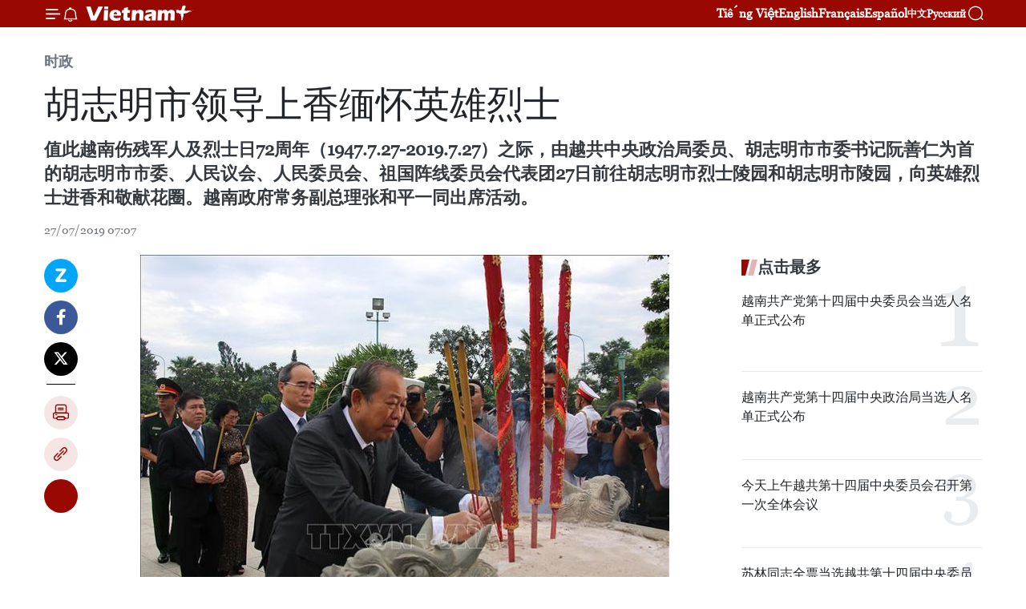

--- FILE ---
content_type: text/html;charset=utf-8
request_url: https://zh.vietnamplus.vn/article-post100083.vnp
body_size: 25602
content:
<!DOCTYPE html> <html lang="zh" class="cn"> <head> <title>胡志明市领导上香缅怀英雄烈士 | Vietnam+ (VietnamPlus)</title> <meta name="description" content="值此越南伤残军人及烈士日72周年（1947.7.27-2019.7.27）之际，由越共中央政治局委员、胡志明市市委书记阮善仁为首的胡志明市市委、人民议会、人民委员会、祖国阵线委员会代表团27日前往胡志明市烈士陵园和胡志明市陵园，向英雄烈士进香和敬献花圈。越南政府常务副总理张和平一同出席活动。"/> <meta name="keywords" content="越南伤残军人及烈士日,胡志明市市委书记阮善仁,胡志明市领导代表团,英雄烈士,进香,敬献花圈"/> <meta name="news_keywords" content="越南伤残军人及烈士日,胡志明市市委书记阮善仁,胡志明市领导代表团,英雄烈士,进香,敬献花圈"/> <meta http-equiv="Content-Type" content="text/html; charset=utf-8" /> <meta http-equiv="X-UA-Compatible" content="IE=edge"/> <meta http-equiv="refresh" content="1800" /> <meta name="revisit-after" content="1 days" /> <meta name="viewport" content="width=device-width, initial-scale=1"> <meta http-equiv="content-language" content="vi" /> <meta name="format-detection" content="telephone=no"/> <meta name="format-detection" content="address=no"/> <meta name="apple-mobile-web-app-capable" content="yes"> <meta name="apple-mobile-web-app-status-bar-style" content="black"> <meta name="apple-mobile-web-app-title" content="Vietnam+ (VietnamPlus)"/> <meta name="referrer" content="no-referrer-when-downgrade"/> <link rel="shortcut icon" href="https://media.vietnamplus.vn/assets/web/styles/img/favicon.ico" type="image/x-icon" /> <link rel="preconnect" href="https://media.vietnamplus.vn"/> <link rel="dns-prefetch" href="https://media.vietnamplus.vn"/> <link rel="preconnect" href="//www.google-analytics.com" /> <link rel="preconnect" href="//www.googletagmanager.com" /> <link rel="preconnect" href="//stc.za.zaloapp.com" /> <link rel="preconnect" href="//fonts.googleapis.com" /> <link rel="preconnect" href="//pagead2.googlesyndication.com"/> <link rel="preconnect" href="//tpc.googlesyndication.com"/> <link rel="preconnect" href="//securepubads.g.doubleclick.net"/> <link rel="preconnect" href="//accounts.google.com"/> <link rel="preconnect" href="//adservice.google.com"/> <link rel="preconnect" href="//adservice.google.com.vn"/> <link rel="preconnect" href="//www.googletagservices.com"/> <link rel="preconnect" href="//partner.googleadservices.com"/> <link rel="preconnect" href="//tpc.googlesyndication.com"/> <link rel="preconnect" href="//za.zdn.vn"/> <link rel="preconnect" href="//sp.zalo.me"/> <link rel="preconnect" href="//connect.facebook.net"/> <link rel="preconnect" href="//www.facebook.com"/> <link rel="dns-prefetch" href="//www.google-analytics.com" /> <link rel="dns-prefetch" href="//www.googletagmanager.com" /> <link rel="dns-prefetch" href="//stc.za.zaloapp.com" /> <link rel="dns-prefetch" href="//fonts.googleapis.com" /> <link rel="dns-prefetch" href="//pagead2.googlesyndication.com"/> <link rel="dns-prefetch" href="//tpc.googlesyndication.com"/> <link rel="dns-prefetch" href="//securepubads.g.doubleclick.net"/> <link rel="dns-prefetch" href="//accounts.google.com"/> <link rel="dns-prefetch" href="//adservice.google.com"/> <link rel="dns-prefetch" href="//adservice.google.com.vn"/> <link rel="dns-prefetch" href="//www.googletagservices.com"/> <link rel="dns-prefetch" href="//partner.googleadservices.com"/> <link rel="dns-prefetch" href="//tpc.googlesyndication.com"/> <link rel="dns-prefetch" href="//za.zdn.vn"/> <link rel="dns-prefetch" href="//sp.zalo.me"/> <link rel="dns-prefetch" href="//connect.facebook.net"/> <link rel="dns-prefetch" href="//www.facebook.com"/> <link rel="dns-prefetch" href="//graph.facebook.com"/> <link rel="dns-prefetch" href="//static.xx.fbcdn.net"/> <link rel="dns-prefetch" href="//staticxx.facebook.com"/> <script> var cmsConfig = { domainDesktop: 'https://zh.vietnamplus.vn', domainMobile: 'https://zh.vietnamplus.vn', domainApi: 'https://zh-api.vietnamplus.vn', domainStatic: 'https://media.vietnamplus.vn', domainLog: 'https://zh-log.vietnamplus.vn', googleAnalytics: 'G\-6R6V6RSN83', siteId: 0, pageType: 1, objectId: 100083, adsZone: 371, allowAds: false, adsLazy: true, antiAdblock: true, }; if (window.location.protocol !== 'https:' && window.location.hostname.indexOf('vietnamplus.vn') !== -1) { window.location = 'https://' + window.location.hostname + window.location.pathname + window.location.hash; } var USER_AGENT=window.navigator&&(window.navigator.userAgent||window.navigator.vendor)||window.opera||"",IS_MOBILE=/Android|webOS|iPhone|iPod|BlackBerry|Windows Phone|IEMobile|Mobile Safari|Opera Mini/i.test(USER_AGENT),IS_REDIRECT=!1;function setCookie(e,o,i){var n=new Date,i=(n.setTime(n.getTime()+24*i*60*60*1e3),"expires="+n.toUTCString());document.cookie=e+"="+o+"; "+i+";path=/;"}function getCookie(e){var o=document.cookie.indexOf(e+"="),i=o+e.length+1;return!o&&e!==document.cookie.substring(0,e.length)||-1===o?null:(-1===(e=document.cookie.indexOf(";",i))&&(e=document.cookie.length),unescape(document.cookie.substring(i,e)))}IS_MOBILE&&getCookie("isDesktop")&&(setCookie("isDesktop",1,-1),window.location=window.location.pathname.replace(".amp", ".vnp")+window.location.search,IS_REDIRECT=!0); </script> <script> if(USER_AGENT && USER_AGENT.indexOf("facebot") <= 0 && USER_AGENT.indexOf("facebookexternalhit") <= 0) { var query = ''; var hash = ''; if (window.location.search) query = window.location.search; if (window.location.hash) hash = window.location.hash; var canonicalUrl = 'https://zh.vietnamplus.vn/article-post100083.vnp' + query + hash ; var curUrl = decodeURIComponent(window.location.href); if(!location.port && canonicalUrl.startsWith("http") && curUrl != canonicalUrl){ window.location.replace(canonicalUrl); } } </script> <meta property="fb:pages" content="120834779440" /> <meta property="fb:app_id" content="1960985707489919" /> <meta name="author" content="Vietnam+ (VietnamPlus)" /> <meta name="copyright" content="Copyright © 2026 by Vietnam+ (VietnamPlus)" /> <meta name="RATING" content="GENERAL" /> <meta name="GENERATOR" content="Vietnam+ (VietnamPlus)" /> <meta content="Vietnam+ (VietnamPlus)" itemprop="sourceOrganization" name="source"/> <meta content="news" itemprop="genre" name="medium"/> <meta name="robots" content="noarchive, max-image-preview:large, index, follow" /> <meta name="GOOGLEBOT" content="noarchive, max-image-preview:large, index, follow" /> <link rel="canonical" href="https://zh.vietnamplus.vn/article-post100083.vnp" /> <meta property="og:site_name" content="Vietnam+ (VietnamPlus)"/> <meta property="og:rich_attachment" content="true"/> <meta property="og:type" content="article"/> <meta property="og:url" content="https://zh.vietnamplus.vn/article-post100083.vnp"/> <meta property="og:image" content="https://mediazh.vietnamplus.vn/images/[base64]/vna_potal_lanh_dao_thanh_pho_ho_chi_minh_dang_huong_tuong_niem_cac_anh_hung_liet_sy_stand.jpg"/> <meta property="og:image:width" content="1200"/> <meta property="og:image:height" content="630"/> <meta property="og:title" content="胡志明市领导上香缅怀英雄烈士"/> <meta property="og:description" content="值此越南伤残军人及烈士日72周年（1947.7.27-2019.7.27）之际，由越共中央政治局委员、胡志明市市委书记阮善仁为首的胡志明市市委、人民议会、人民委员会、祖国阵线委员会代表团27日前往胡志明市烈士陵园和胡志明市陵园，向英雄烈士进香和敬献花圈。越南政府常务副总理张和平一同出席活动。"/> <meta name="twitter:card" value="summary"/> <meta name="twitter:url" content="https://zh.vietnamplus.vn/article-post100083.vnp"/> <meta name="twitter:title" content="胡志明市领导上香缅怀英雄烈士"/> <meta name="twitter:description" content="值此越南伤残军人及烈士日72周年（1947.7.27-2019.7.27）之际，由越共中央政治局委员、胡志明市市委书记阮善仁为首的胡志明市市委、人民议会、人民委员会、祖国阵线委员会代表团27日前往胡志明市烈士陵园和胡志明市陵园，向英雄烈士进香和敬献花圈。越南政府常务副总理张和平一同出席活动。"/> <meta name="twitter:image" content="https://mediazh.vietnamplus.vn/images/[base64]/vna_potal_lanh_dao_thanh_pho_ho_chi_minh_dang_huong_tuong_niem_cac_anh_hung_liet_sy_stand.jpg"/> <meta name="twitter:site" content="@Vietnam+ (VietnamPlus)"/> <meta name="twitter:creator" content="@Vietnam+ (VietnamPlus)"/> <meta property="article:publisher" content="https://www.facebook.com/VietnamPlus" /> <meta property="article:tag" content="越南伤残军人及烈士日,胡志明市市委书记阮善仁,胡志明市领导代表团,英雄烈士,进香,敬献花圈"/> <meta property="article:section" content="时政" /> <meta property="article:published_time" content="2019-07-27T14:07:00+07:00"/> <meta property="article:modified_time" content="2019-07-27T14:49:50+07:00"/> <script type="application/ld+json"> { "@context": "http://schema.org", "@type": "Organization", "name": "Vietnam+ (VietnamPlus)", "url": "https://zh.vietnamplus.vn", "logo": "https://media.vietnamplus.vn/assets/web/styles/img/logo.png", "foundingDate": "2008", "founders": [ { "@type": "Person", "name": "Thông tấn xã Việt Nam (TTXVN)" } ], "address": [ { "@type": "PostalAddress", "streetAddress": "Số 05 Lý Thường Kiệt - Hà Nội - Việt Nam", "addressLocality": "Hà Nội City", "addressRegion": "Northeast", "postalCode": "100000", "addressCountry": "VNM" } ], "contactPoint": [ { "@type": "ContactPoint", "telephone": "+84-243-941-1349", "contactType": "customer service" }, { "@type": "ContactPoint", "telephone": "+84-243-941-1348", "contactType": "customer service" } ], "sameAs": [ "https://www.facebook.com/VietnamPlus", "https://www.tiktok.com/@vietnamplus", "https://twitter.com/vietnamplus", "https://www.youtube.com/c/BaoVietnamPlus" ] } </script> <script type="application/ld+json"> { "@context" : "https://schema.org", "@type" : "WebSite", "name": "Vietnam+ (VietnamPlus)", "url": "https://zh.vietnamplus.vn", "alternateName" : "Báo điện tử VIETNAMPLUS, Cơ quan của Thông tấn xã Việt Nam (TTXVN)", "potentialAction": { "@type": "SearchAction", "target": { "@type": "EntryPoint", "urlTemplate": "https://zh.vietnamplus.vn/search/?q={search_term_string}" }, "query-input": "required name=search_term_string" } } </script> <script type="application/ld+json"> { "@context":"http://schema.org", "@type":"BreadcrumbList", "itemListElement":[ { "@type":"ListItem", "position":1, "item":{ "@id":"https://zh.vietnamplus.vn/politics/", "name":"时政" } } ] } </script> <script type="application/ld+json"> { "@context": "http://schema.org", "@type": "NewsArticle", "mainEntityOfPage":{ "@type":"WebPage", "@id":"https://zh.vietnamplus.vn/article-post100083.vnp" }, "headline": "胡志明市领导上香缅怀英雄烈士", "description": "值此越南伤残军人及烈士日72周年（1947.7.27-2019.7.27）之际，由越共中央政治局委员、胡志明市市委书记阮善仁为首的胡志明市市委、人民议会、人民委员会、祖国阵线委员会代表团27日前往胡志明市烈士陵园和胡志明市陵园，向英雄烈士进香和敬献花圈。越南政府常务副总理张和平一同出席活动。", "image": { "@type": "ImageObject", "url": "https://mediazh.vietnamplus.vn/images/[base64]/vna_potal_lanh_dao_thanh_pho_ho_chi_minh_dang_huong_tuong_niem_cac_anh_hung_liet_sy_stand.jpg", "width" : 1200, "height" : 675 }, "datePublished": "2019-07-27T14:07:00+07:00", "dateModified": "2019-07-27T14:49:50+07:00", "author": { "@type": "Person", "name": "" }, "publisher": { "@type": "Organization", "name": "Vietnam+ (VietnamPlus)", "logo": { "@type": "ImageObject", "url": "https://media.vietnamplus.vn/assets/web/styles/img/logo.png" } } } </script> <link rel="preload" href="https://media.vietnamplus.vn/assets/web/styles/css/main.min-1.0.15.css" as="style"> <link rel="preload" href="https://media.vietnamplus.vn/assets/web/js/main.min-1.0.33.js" as="script"> <link rel="preload" href="https://media.vietnamplus.vn/assets/web/js/detail.min-1.0.15.js" as="script"> <link rel="preload" href="https://common.mcms.one/assets/styles/css/vietnamplus-1.0.0.css" as="style"> <link rel="stylesheet" href="https://common.mcms.one/assets/styles/css/vietnamplus-1.0.0.css"> <link id="cms-style" rel="stylesheet" href="https://media.vietnamplus.vn/assets/web/styles/css/main.min-1.0.15.css"> <style>.infographic-page { overflow-x: hidden;
}</style> <script type="text/javascript"> var _metaOgUrl = 'https://zh.vietnamplus.vn/article-post100083.vnp'; var page_title = document.title; var tracked_url = window.location.pathname + window.location.search + window.location.hash; var cate_path = 'politics'; if (cate_path.length > 0) { tracked_url = "/" + cate_path + tracked_url; } </script> <script async="" src="https://www.googletagmanager.com/gtag/js?id=G-6R6V6RSN83"></script> <script> window.dataLayer = window.dataLayer || []; function gtag(){dataLayer.push(arguments);} gtag('js', new Date()); gtag('config', 'G-6R6V6RSN83', {page_path: tracked_url}); </script> <script>window.dataLayer = window.dataLayer || [];dataLayer.push({'pageCategory': '/politics'});</script> <script> window.dataLayer = window.dataLayer || []; dataLayer.push({ 'event': 'Pageview', 'articleId': '100083', 'articleTitle': '胡志明市领导上香缅怀英雄烈士', 'articleCategory': '时政', 'articleAlowAds': false, 'articleType': 'detail', 'articleTags': '越南伤残军人及烈士日,胡志明市市委书记阮善仁,胡志明市领导代表团,英雄烈士,进香,敬献花圈', 'articlePublishDate': '2019-07-27T14:07:00+07:00', 'articleThumbnail': 'https://mediazh.vietnamplus.vn/images/[base64]/vna_potal_lanh_dao_thanh_pho_ho_chi_minh_dang_huong_tuong_niem_cac_anh_hung_liet_sy_stand.jpg', 'articleShortUrl': 'https://zh.vietnamplus.vn/article-post100083.vnp', 'articleFullUrl': 'https://zh.vietnamplus.vn/article-post100083.vnp', }); </script> <script type='text/javascript'> gtag('event', 'article_page',{ 'articleId': '100083', 'articleTitle': '胡志明市领导上香缅怀英雄烈士', 'articleCategory': '时政', 'articleAlowAds': false, 'articleType': 'detail', 'articleTags': '越南伤残军人及烈士日,胡志明市市委书记阮善仁,胡志明市领导代表团,英雄烈士,进香,敬献花圈', 'articlePublishDate': '2019-07-27T14:07:00+07:00', 'articleThumbnail': 'https://mediazh.vietnamplus.vn/images/[base64]/vna_potal_lanh_dao_thanh_pho_ho_chi_minh_dang_huong_tuong_niem_cac_anh_hung_liet_sy_stand.jpg', 'articleShortUrl': 'https://zh.vietnamplus.vn/article-post100083.vnp', 'articleFullUrl': 'https://zh.vietnamplus.vn/article-post100083.vnp', }); </script> <script>(function(w,d,s,l,i){w[l]=w[l]||[];w[l].push({'gtm.start': new Date().getTime(),event:'gtm.js'});var f=d.getElementsByTagName(s)[0], j=d.createElement(s),dl=l!='dataLayer'?'&l='+l:'';j.async=true;j.src= 'https://www.googletagmanager.com/gtm.js?id='+i+dl;f.parentNode.insertBefore(j,f); })(window,document,'script','dataLayer','GTM-5WM58F3N');</script> <script type="text/javascript"> !function(){"use strict";function e(e){var t=!(arguments.length>1&&void 0!==arguments[1])||arguments[1],c=document.createElement("script");c.src=e,t?c.type="module":(c.async=!0,c.type="text/javascript",c.setAttribute("nomodule",""));var n=document.getElementsByTagName("script")[0];n.parentNode.insertBefore(c,n)}!function(t,c){!function(t,c,n){var a,o,r;n.accountId=c,null!==(a=t.marfeel)&&void 0!==a||(t.marfeel={}),null!==(o=(r=t.marfeel).cmd)&&void 0!==o||(r.cmd=[]),t.marfeel.config=n;var i="https://sdk.mrf.io/statics";e("".concat(i,"/marfeel-sdk.js?id=").concat(c),!0),e("".concat(i,"/marfeel-sdk.es5.js?id=").concat(c),!1)}(t,c,arguments.length>2&&void 0!==arguments[2]?arguments[2]:{})}(window,2272,{} )}(); </script> <script async src="https://sp.zalo.me/plugins/sdk.js"></script> </head> <body class="detail-page"> <div id="sdaWeb_SdaMasthead" class="rennab rennab-top" data-platform="1" data-position="Web_SdaMasthead"> </div> <header class=" site-header"> <div class="sticky"> <div class="container"> <i class="ic-menu"></i> <i class="ic-bell"></i> <div id="header-news" class="pick-news hidden" data-source="header-latest-news"></div> <a class="small-logo" href="/" title="Vietnam+ (VietnamPlus)">Vietnam+ (VietnamPlus)</a> <ul class="menu"> <li> <a href="https://www.vietnamplus.vn" title="Tiếng Việt" target="_blank">Tiếng Việt</a> </li> <li> <a href="https://en.vietnamplus.vn" title="English" target="_blank" rel="nofollow">English</a> </li> <li> <a href="https://fr.vietnamplus.vn" title="Français" target="_blank" rel="nofollow">Français</a> </li> <li> <a href="https://es.vietnamplus.vn" title="Español" target="_blank" rel="nofollow">Español</a> </li> <li> <a href="https://zh.vietnamplus.vn" title="中文" target="_blank" rel="nofollow">中文</a> </li> <li> <a href="https://ru.vietnamplus.vn" title="Русский" target="_blank" rel="nofollow">Русский</a> </li> </ul> <div class="search-wrapper"> <i class="ic-search"></i> <input type="text" class="search txtsearch" placeholder="关键词"> </div> </div> </div> </header> <div class="site-body"> <div id="sdaWeb_SdaBackground" class="rennab " data-platform="1" data-position="Web_SdaBackground"> </div> <div class="container"> <div class="breadcrumb breadcrumb-detail"> <h2 class="main"> <a href="https://zh.vietnamplus.vn/politics/" title="时政" class="active">时政</a> </h2> </div> <div id="sdaWeb_SdaTop" class="rennab " data-platform="1" data-position="Web_SdaTop"> </div> <div class="article"> <h1 class="article__title cms-title "> 胡志明市领导上香缅怀英雄烈士 </h1> <div class="article__sapo cms-desc"> 值此越南伤残军人及烈士日72周年（1947.7.27-2019.7.27）之际，由越共中央政治局委员、胡志明市市委书记阮善仁为首的胡志明市市委、人民议会、人民委员会、祖国阵线委员会代表团27日前往胡志明市烈士陵园和胡志明市陵园，向英雄烈士进香和敬献花圈。越南政府常务副总理张和平一同出席活动。 </div> <div id="sdaWeb_SdaArticleAfterSapo" class="rennab " data-platform="1" data-position="Web_SdaArticleAfterSapo"> </div> <div class="article__meta"> <time class="time" datetime="2019-07-27T14:07:00+07:00" data-time="1564211220" data-friendly="false">2019年07月27日星期六 14:07</time> <meta class="cms-date" itemprop="datePublished" content="2019-07-27T14:07:00+07:00"> </div> <div class="col"> <div class="main-col content-col"> <div class="article__body zce-content-body cms-body" itemprop="articleBody"> <div class="social-pin sticky article__social"> <a href="javascript:void(0);" class="zl zalo-share-button" title="Zalo" data-href="https://zh.vietnamplus.vn/article-post100083.vnp" data-oaid="4486284411240520426" data-layout="1" data-color="blue" data-customize="true">Zalo</a> <a href="javascript:void(0);" class="item fb" data-href="https://zh.vietnamplus.vn/article-post100083.vnp" data-rel="facebook" title="Facebook">Facebook</a> <a href="javascript:void(0);" class="item tw" data-href="https://zh.vietnamplus.vn/article-post100083.vnp" data-rel="twitter" title="Twitter">Twitter</a> <a href="javascript:void(0);" class="bookmark sendbookmark hidden" onclick="ME.sendBookmark(this, 100083);" data-id="100083" title="收藏">收藏</a> <a href="javascript:void(0);" class="print sendprint" title="Print" data-href="/print-100083.html">打印</a> <a href="javascript:void(0);" class="item link" data-href="https://zh.vietnamplus.vn/article-post100083.vnp" data-rel="copy" title="Copy link">Copy link</a> <div id='shortenlink-container'></div> </div> <div class="ExternalClass8F2D5C062988410AA97CA81B746FE630"> <div class="article-photo"> <a href="/Uploaded_ZH/sxtt/2019_07_27/vna_potal_lanh_dao_thanh_pho_ho_chi_minh_dang_huong_tuong_niem_cac_anh_hung_liet_sy_stand.jpg" rel="nofollow" target="_blank"><img alt="胡志明市领导上香缅怀英雄烈士 ảnh 1" src="[data-uri]" class="lazyload cms-photo" data-large-src="https://mediazh.vietnamplus.vn/images/[base64]/vna_potal_lanh_dao_thanh_pho_ho_chi_minh_dang_huong_tuong_niem_cac_anh_hung_liet_sy_stand.jpg" data-src="https://mediazh.vietnamplus.vn/images/[base64]/vna_potal_lanh_dao_thanh_pho_ho_chi_minh_dang_huong_tuong_niem_cac_anh_hung_liet_sy_stand.jpg" title="胡志明市领导上香缅怀英雄烈士 ảnh 1"></a><span>越南政府常务副总理张和平进香缅怀英雄烈士。图自越通社</span> </div> <br> 越通社胡志明市——值此越南伤残军人及烈士日72周年（1947.7.27-2019.7.27）之际，由越共中央政治局委员、胡志明市市委书记阮善仁为首的胡志明市市委、人民议会、人民委员会、祖国阵线委员会代表团27日前往胡志明市烈士陵园和胡志明市陵园，向英雄烈士进香和敬献花圈。越南政府常务副总理张和平一同出席活动。 <br> <br> 在胡志明市烈士陵园，胡志明市领导代表团已默哀一分钟，对为民族解放事业和祖国独立自由而不惜牺牲自己生命的各位英雄烈士和英雄母亲表示衷心的感谢。胡志明市领导代表团花圈缎带上写着“永远铭记英雄烈士的伟大功劳”。其后，胡志明市领导代表团依次向每个烈士墓进香。 <br> <br> 随后，胡志明市领导代表团前往胡志明市陵园，向为建国卫国事业做出巨大贡献的历代领导人和革命老前辈进香和敬献花圈，为其表示感恩。 <br> <br> *当天上午，胡志明市代表团前往古芝县滨药（Bến Dược）烈士纪念祠进香和献上花圈，缅怀各位英雄烈士。（越通社—VNA）
</div> <div class="article__source"> <div class="source"> <span class="name">越通社</span> </div> </div> <div id="sdaWeb_SdaArticleAfterBody" class="rennab " data-platform="1" data-position="Web_SdaArticleAfterBody"> </div> </div> <div class="article__tag"> <a class="active" href="https://zh.vietnamplus.vn/tag.vnp?q=越南伤残军人及烈士日" title="越南伤残军人及烈士日">#越南伤残军人及烈士日</a> <a class="active" href="https://zh.vietnamplus.vn/tag.vnp?q=胡志明市市委书记阮善仁" title="胡志明市市委书记阮善仁">#胡志明市市委书记阮善仁</a> <a class="" href="https://zh.vietnamplus.vn/tag.vnp?q=胡志明市领导代表团" title="胡志明市领导代表团">#胡志明市领导代表团</a> <a class="" href="https://zh.vietnamplus.vn/tag/英雄烈士-tag2943.vnp" title="英雄烈士">#英雄烈士</a> <a class="" href="https://zh.vietnamplus.vn/tag/进香-tag4316.vnp" title="进香">#进香</a> <a class="" href="https://zh.vietnamplus.vn/tag/敬献花圈-tag12148.vnp" title="敬献花圈">#敬献花圈</a> <a class="link" href="https://zh.vietnamplus.vn/region/rg/126.vnp" title="胡志明市"><i class="ic-location"></i> 胡志明市</a> </div> <div id="sdaWeb_SdaArticleAfterTag" class="rennab " data-platform="1" data-position="Web_SdaArticleAfterTag"> </div> <div class="wrap-social"> <div class="social-pin article__social"> <a href="javascript:void(0);" class="zl zalo-share-button" title="Zalo" data-href="https://zh.vietnamplus.vn/article-post100083.vnp" data-oaid="4486284411240520426" data-layout="1" data-color="blue" data-customize="true">Zalo</a> <a href="javascript:void(0);" class="item fb" data-href="https://zh.vietnamplus.vn/article-post100083.vnp" data-rel="facebook" title="Facebook">Facebook</a> <a href="javascript:void(0);" class="item tw" data-href="https://zh.vietnamplus.vn/article-post100083.vnp" data-rel="twitter" title="Twitter">Twitter</a> <a href="javascript:void(0);" class="bookmark sendbookmark hidden" onclick="ME.sendBookmark(this, 100083);" data-id="100083" title="收藏">收藏</a> <a href="javascript:void(0);" class="print sendprint" title="Print" data-href="/print-100083.html">打印</a> <a href="javascript:void(0);" class="item link" data-href="https://zh.vietnamplus.vn/article-post100083.vnp" data-rel="copy" title="Copy link">Copy link</a> <div id='shortenlink-container'></div> </div> <a href="https://news.google.com/publications/CAAqBwgKMN-18wowlLWFAw?hl=vi&gl=VN&ceid=VN%3Avi" class="google-news" target="_blank" title="Google News">关注 VietnamPlus</a> </div> <div id="sdaWeb_SdaArticleAfterBody1" class="rennab " data-platform="1" data-position="Web_SdaArticleAfterBody1"> </div> <div id="sdaWeb_SdaArticleAfterBody2" class="rennab " data-platform="1" data-position="Web_SdaArticleAfterBody2"> </div> <div class="box-related-news"> <h3 class="box-heading"> <span class="title">相关新闻</span> </h3> <div class="box-content" data-source="related-news"> <article class="story"> <figure class="story__thumb"> <a class="cms-link" href="https://zh.vietnamplus.vn/article-post99171.vnp" title="越南佛教协会在河江省为英雄烈士举行超度法会"> <img class="lazyload" src="[data-uri]" data-src="https://mediazh.vietnamplus.vn/images/[base64]/vna_potal_dai_le_cau_sieu_anh_linh_cac_anh_hung_liet_sy_172549929_3959910.jpg.webp" data-srcset="https://mediazh.vietnamplus.vn/images/[base64]/vna_potal_dai_le_cau_sieu_anh_linh_cac_anh_hung_liet_sy_172549929_3959910.jpg.webp 1x, https://mediazh.vietnamplus.vn/images/[base64]/vna_potal_dai_le_cau_sieu_anh_linh_cac_anh_hung_liet_sy_172549929_3959910.jpg.webp 2x" alt="越南佛教协会在河江省为英雄烈士举行超度法会"> <noscript><img src="https://mediazh.vietnamplus.vn/images/[base64]/vna_potal_dai_le_cau_sieu_anh_linh_cac_anh_hung_liet_sy_172549929_3959910.jpg.webp" srcset="https://mediazh.vietnamplus.vn/images/[base64]/vna_potal_dai_le_cau_sieu_anh_linh_cac_anh_hung_liet_sy_172549929_3959910.jpg.webp 1x, https://mediazh.vietnamplus.vn/images/[base64]/vna_potal_dai_le_cau_sieu_anh_linh_cac_anh_hung_liet_sy_172549929_3959910.jpg.webp 2x" alt="越南佛教协会在河江省为英雄烈士举行超度法会" class="image-fallback"></noscript> </a> </figure> <h2 class="story__heading" data-tracking="99171"> <a class=" cms-link" href="https://zh.vietnamplus.vn/article-post99171.vnp" title="越南佛教协会在河江省为英雄烈士举行超度法会"> 越南佛教协会在河江省为英雄烈士举行超度法会 </a> </h2> <time class="time" datetime="2019-07-07T17:24:00+07:00" data-time="1562495040"> 07/07/2019 17:24 </time> <div class="story__summary story__shorten"> 越南佛教协会河江省分会7月7日在河江省渭川（Vị Xuyên）国家烈士陵园举行越南英雄烈士超度法会暨国泰民安祈求仪式。 </div> </article> <article class="story"> <figure class="story__thumb"> <a class="cms-link" href="https://zh.vietnamplus.vn/article-post99873.vnp" title="阮氏金银出席永隆省“祖国记功”证书授证仪式"> <img class="lazyload" src="[data-uri]" data-src="https://mediazh.vietnamplus.vn/images/[base64]/vna_potal_chu_tich_quoc_hoi_nguyen_thi_kim_ngan_tham_cac_gia_dinh_chinh_sach_tinh_vinh_long_125158404_3982921.jpg.webp" data-srcset="https://mediazh.vietnamplus.vn/images/[base64]/vna_potal_chu_tich_quoc_hoi_nguyen_thi_kim_ngan_tham_cac_gia_dinh_chinh_sach_tinh_vinh_long_125158404_3982921.jpg.webp 1x, https://mediazh.vietnamplus.vn/images/[base64]/vna_potal_chu_tich_quoc_hoi_nguyen_thi_kim_ngan_tham_cac_gia_dinh_chinh_sach_tinh_vinh_long_125158404_3982921.jpg.webp 2x" alt="阮氏金银出席永隆省“祖国记功”证书授证仪式"> <noscript><img src="https://mediazh.vietnamplus.vn/images/[base64]/vna_potal_chu_tich_quoc_hoi_nguyen_thi_kim_ngan_tham_cac_gia_dinh_chinh_sach_tinh_vinh_long_125158404_3982921.jpg.webp" srcset="https://mediazh.vietnamplus.vn/images/[base64]/vna_potal_chu_tich_quoc_hoi_nguyen_thi_kim_ngan_tham_cac_gia_dinh_chinh_sach_tinh_vinh_long_125158404_3982921.jpg.webp 1x, https://mediazh.vietnamplus.vn/images/[base64]/vna_potal_chu_tich_quoc_hoi_nguyen_thi_kim_ngan_tham_cac_gia_dinh_chinh_sach_tinh_vinh_long_125158404_3982921.jpg.webp 2x" alt="阮氏金银出席永隆省“祖国记功”证书授证仪式" class="image-fallback"></noscript> </a> </figure> <h2 class="story__heading" data-tracking="99873"> <a class=" cms-link" href="https://zh.vietnamplus.vn/article-post99873.vnp" title="阮氏金银出席永隆省“祖国记功”证书授证仪式"> 阮氏金银出席永隆省“祖国记功”证书授证仪式 </a> </h2> <time class="time" datetime="2019-07-22T16:57:00+07:00" data-time="1563789420"> 22/07/2019 16:57 </time> <div class="story__summary story__shorten"> —值此越南伤残军人与烈士日72周年到来之际，7月22日上午，越南劳动荣军与社会部、永隆省人民委员会在永隆省联合举行仪式，向72名烈士家属授予“祖国记功”证书。 </div> </article> <article class="story"> <figure class="story__thumb"> <a class="cms-link" href="https://zh.vietnamplus.vn/article-post99920.vnp" title="阮氏金银出席越南英雄烈士追悼会和安葬仪式"> <img class="lazyload" src="[data-uri]" data-src="https://mediazh.vietnamplus.vn/images/[base64]/vna_potal_chu_tich_quoc_hoi_nguyen_thi_kim_ngan_du_le_truy_dieu_va_an_tang_hai_cot_cac_liet_si_tai_tinh_tay_ninh_3984325.jpg.webp" data-srcset="https://mediazh.vietnamplus.vn/images/[base64]/vna_potal_chu_tich_quoc_hoi_nguyen_thi_kim_ngan_du_le_truy_dieu_va_an_tang_hai_cot_cac_liet_si_tai_tinh_tay_ninh_3984325.jpg.webp 1x, https://mediazh.vietnamplus.vn/images/[base64]/vna_potal_chu_tich_quoc_hoi_nguyen_thi_kim_ngan_du_le_truy_dieu_va_an_tang_hai_cot_cac_liet_si_tai_tinh_tay_ninh_3984325.jpg.webp 2x" alt="阮氏金银出席越南英雄烈士追悼会和安葬仪式"> <noscript><img src="https://mediazh.vietnamplus.vn/images/[base64]/vna_potal_chu_tich_quoc_hoi_nguyen_thi_kim_ngan_du_le_truy_dieu_va_an_tang_hai_cot_cac_liet_si_tai_tinh_tay_ninh_3984325.jpg.webp" srcset="https://mediazh.vietnamplus.vn/images/[base64]/vna_potal_chu_tich_quoc_hoi_nguyen_thi_kim_ngan_du_le_truy_dieu_va_an_tang_hai_cot_cac_liet_si_tai_tinh_tay_ninh_3984325.jpg.webp 1x, https://mediazh.vietnamplus.vn/images/[base64]/vna_potal_chu_tich_quoc_hoi_nguyen_thi_kim_ngan_du_le_truy_dieu_va_an_tang_hai_cot_cac_liet_si_tai_tinh_tay_ninh_3984325.jpg.webp 2x" alt="阮氏金银出席越南英雄烈士追悼会和安葬仪式" class="image-fallback"></noscript> </a> </figure> <h2 class="story__heading" data-tracking="99920"> <a class=" cms-link" href="https://zh.vietnamplus.vn/article-post99920.vnp" title="阮氏金银出席越南英雄烈士追悼会和安葬仪式"> 阮氏金银出席越南英雄烈士追悼会和安葬仪式 </a> </h2> <time class="time" datetime="2019-07-23T16:23:00+07:00" data-time="1563873780"> 23/07/2019 16:23 </time> <div class="story__summary story__shorten"> 值此越南伤残军人与烈士日72周年（1947.7.27-2019.7.27）之际，7月23日上午在西宁省新边县82号丘国家烈士陵园，西宁省省委、人民议会、西宁省越南祖国阵线隆重举行在柬牺牲越南英雄烈士遗骸追悼会和安葬仪式。 </div> </article> <article class="story"> <figure class="story__thumb"> <a class="cms-link" href="https://zh.vietnamplus.vn/article-post99971.vnp" title="国会主席阮氏金银上香缅怀胡志明市英雄烈士"> <img class="lazyload" src="[data-uri]" data-src="https://mediazh.vietnamplus.vn/images/6a207130380a6995adc232b70938d3a73836923c87a85077d93387518364f3a2e8f4faf25f6cd2329ef123d9e12961ee77f24e3962126a287e99ec5f16343eee/dang_huong_1.jpg.webp" data-srcset="https://mediazh.vietnamplus.vn/images/6a207130380a6995adc232b70938d3a73836923c87a85077d93387518364f3a2e8f4faf25f6cd2329ef123d9e12961ee77f24e3962126a287e99ec5f16343eee/dang_huong_1.jpg.webp 1x, https://mediazh.vietnamplus.vn/images/c0b508db472e6bb0e68a748ea188e0683836923c87a85077d93387518364f3a2e8f4faf25f6cd2329ef123d9e12961ee77f24e3962126a287e99ec5f16343eee/dang_huong_1.jpg.webp 2x" alt="国会主席阮氏金银上香缅怀胡志明市英雄烈士"> <noscript><img src="https://mediazh.vietnamplus.vn/images/6a207130380a6995adc232b70938d3a73836923c87a85077d93387518364f3a2e8f4faf25f6cd2329ef123d9e12961ee77f24e3962126a287e99ec5f16343eee/dang_huong_1.jpg.webp" srcset="https://mediazh.vietnamplus.vn/images/6a207130380a6995adc232b70938d3a73836923c87a85077d93387518364f3a2e8f4faf25f6cd2329ef123d9e12961ee77f24e3962126a287e99ec5f16343eee/dang_huong_1.jpg.webp 1x, https://mediazh.vietnamplus.vn/images/c0b508db472e6bb0e68a748ea188e0683836923c87a85077d93387518364f3a2e8f4faf25f6cd2329ef123d9e12961ee77f24e3962126a287e99ec5f16343eee/dang_huong_1.jpg.webp 2x" alt="国会主席阮氏金银上香缅怀胡志明市英雄烈士" class="image-fallback"></noscript> </a> </figure> <h2 class="story__heading" data-tracking="99971"> <a class=" cms-link" href="https://zh.vietnamplus.vn/article-post99971.vnp" title="国会主席阮氏金银上香缅怀胡志明市英雄烈士"> 国会主席阮氏金银上香缅怀胡志明市英雄烈士 </a> </h2> <time class="time" datetime="2019-07-24T16:02:00+07:00" data-time="1563958920"> 24/07/2019 16:02 </time> <div class="story__summary story__shorten"> 值此越南伤残军人与烈士日72周年（1947.7.27-2019.7.27）之际，越共中央政治局委员、国会主席阮氏金银在滨药烈士纪念祠和西贡-堤岸-嘉定革命传统区纪念祠向英雄烈士上香和献上花圈。 </div> </article> <article class="story"> <figure class="story__thumb"> <a class="cms-link" href="https://zh.vietnamplus.vn/article-post100048.vnp" title="越南党和国家领导人向英雄烈士敬献花圈"> <img class="lazyload" src="[data-uri]" data-src="https://mediazh.vietnamplus.vn/images/[base64]/vna_potal_lanh_dao_dang_va_nha_nuoc_tuong_niem_tri_an_cac_anh_hung_llet_si_092105459_3989758.jpg.webp" data-srcset="https://mediazh.vietnamplus.vn/images/[base64]/vna_potal_lanh_dao_dang_va_nha_nuoc_tuong_niem_tri_an_cac_anh_hung_llet_si_092105459_3989758.jpg.webp 1x, https://mediazh.vietnamplus.vn/images/[base64]/vna_potal_lanh_dao_dang_va_nha_nuoc_tuong_niem_tri_an_cac_anh_hung_llet_si_092105459_3989758.jpg.webp 2x" alt="越南党和国家领导人向英雄烈士敬献花圈"> <noscript><img src="https://mediazh.vietnamplus.vn/images/[base64]/vna_potal_lanh_dao_dang_va_nha_nuoc_tuong_niem_tri_an_cac_anh_hung_llet_si_092105459_3989758.jpg.webp" srcset="https://mediazh.vietnamplus.vn/images/[base64]/vna_potal_lanh_dao_dang_va_nha_nuoc_tuong_niem_tri_an_cac_anh_hung_llet_si_092105459_3989758.jpg.webp 1x, https://mediazh.vietnamplus.vn/images/[base64]/vna_potal_lanh_dao_dang_va_nha_nuoc_tuong_niem_tri_an_cac_anh_hung_llet_si_092105459_3989758.jpg.webp 2x" alt="越南党和国家领导人向英雄烈士敬献花圈" class="image-fallback"></noscript> </a> </figure> <h2 class="story__heading" data-tracking="100048"> <a class=" cms-link" href="https://zh.vietnamplus.vn/article-post100048.vnp" title="越南党和国家领导人向英雄烈士敬献花圈"> 越南党和国家领导人向英雄烈士敬献花圈 </a> </h2> <time class="time" datetime="2019-07-26T10:24:00+07:00" data-time="1564111440"> 26/07/2019 10:24 </time> <div class="story__summary story__shorten"> 值此越南伤残军人及烈士日72周年（1947.7.27-2019.7.27）之际，7月26日上午，越共中央委员会、国家主席、国会、政府、祖国阵线中央委员会代表团已前往北山路英雄烈士纪念碑，向各位英雄烈士上香和敬献花圈，并入陵瞻仰胡志明主席遗容。 </div> </article> <article class="story"> <figure class="story__thumb"> <a class="cms-link" href="https://zh.vietnamplus.vn/article-post100065.vnp" title="越南伤残军人和烈士日72周年纪念活动在老挝举行"> <img class="lazyload" src="[data-uri]" data-src="https://mediazh.vietnamplus.vn/images/[base64]/vna_potal_ky_niem_72_nam_ngay_thuong_binh__liet_sy_doan_dai_bieu_dai_su_quan_va_cac_co_quan_ben_canh_dai_su_quan_tri_an_tuong_niem_cac_anh_hung_liet__3990555.jpg.webp" data-srcset="https://mediazh.vietnamplus.vn/images/[base64]/vna_potal_ky_niem_72_nam_ngay_thuong_binh__liet_sy_doan_dai_bieu_dai_su_quan_va_cac_co_quan_ben_canh_dai_su_quan_tri_an_tuong_niem_cac_anh_hung_liet__3990555.jpg.webp 1x, https://mediazh.vietnamplus.vn/images/[base64]/vna_potal_ky_niem_72_nam_ngay_thuong_binh__liet_sy_doan_dai_bieu_dai_su_quan_va_cac_co_quan_ben_canh_dai_su_quan_tri_an_tuong_niem_cac_anh_hung_liet__3990555.jpg.webp 2x" alt="越南伤残军人和烈士日72周年纪念活动在老挝举行"> <noscript><img src="https://mediazh.vietnamplus.vn/images/[base64]/vna_potal_ky_niem_72_nam_ngay_thuong_binh__liet_sy_doan_dai_bieu_dai_su_quan_va_cac_co_quan_ben_canh_dai_su_quan_tri_an_tuong_niem_cac_anh_hung_liet__3990555.jpg.webp" srcset="https://mediazh.vietnamplus.vn/images/[base64]/vna_potal_ky_niem_72_nam_ngay_thuong_binh__liet_sy_doan_dai_bieu_dai_su_quan_va_cac_co_quan_ben_canh_dai_su_quan_tri_an_tuong_niem_cac_anh_hung_liet__3990555.jpg.webp 1x, https://mediazh.vietnamplus.vn/images/[base64]/vna_potal_ky_niem_72_nam_ngay_thuong_binh__liet_sy_doan_dai_bieu_dai_su_quan_va_cac_co_quan_ben_canh_dai_su_quan_tri_an_tuong_niem_cac_anh_hung_liet__3990555.jpg.webp 2x" alt="越南伤残军人和烈士日72周年纪念活动在老挝举行" class="image-fallback"></noscript> </a> </figure> <h2 class="story__heading" data-tracking="100065"> <a class=" cms-link" href="https://zh.vietnamplus.vn/article-post100065.vnp" title="越南伤残军人和烈士日72周年纪念活动在老挝举行"> 越南伤残军人和烈士日72周年纪念活动在老挝举行 </a> </h2> <time class="time" datetime="2019-07-26T15:09:00+07:00" data-time="1564128540"> 26/07/2019 15:09 </time> <div class="story__summary story__shorten"> 越通社驻老挝记者报道，值此越南伤残军人与烈士日72周年（1947.7.27-2019.7.27）之际，越南驻老挝大使馆同老挝退伍军人协会中央委员会及有关机关于7月26日联合举行上香仪式，缅怀英雄烈士的功劳。 </div> </article> <article class="story"> <figure class="story__thumb"> <a class="cms-link" href="https://zh.vietnamplus.vn/article-post100081.vnp" title="为国立功者优抚政策得到有效落实"> <img class="lazyload" src="[data-uri]" data-src="https://mediazh.vietnamplus.vn/images/6a207130380a6995adc232b70938d3a73836923c87a85077d93387518364f3a2ee048f30afcf95f10e45ef98ac79d5002d302f3badb89b4c9258fd706de4b1c8/tsct_gxtt.jpg.webp" data-srcset="https://mediazh.vietnamplus.vn/images/6a207130380a6995adc232b70938d3a73836923c87a85077d93387518364f3a2ee048f30afcf95f10e45ef98ac79d5002d302f3badb89b4c9258fd706de4b1c8/tsct_gxtt.jpg.webp 1x, https://mediazh.vietnamplus.vn/images/c0b508db472e6bb0e68a748ea188e0683836923c87a85077d93387518364f3a2ee048f30afcf95f10e45ef98ac79d5002d302f3badb89b4c9258fd706de4b1c8/tsct_gxtt.jpg.webp 2x" alt="为国立功者优抚政策得到有效落实"> <noscript><img src="https://mediazh.vietnamplus.vn/images/6a207130380a6995adc232b70938d3a73836923c87a85077d93387518364f3a2ee048f30afcf95f10e45ef98ac79d5002d302f3badb89b4c9258fd706de4b1c8/tsct_gxtt.jpg.webp" srcset="https://mediazh.vietnamplus.vn/images/6a207130380a6995adc232b70938d3a73836923c87a85077d93387518364f3a2ee048f30afcf95f10e45ef98ac79d5002d302f3badb89b4c9258fd706de4b1c8/tsct_gxtt.jpg.webp 1x, https://mediazh.vietnamplus.vn/images/c0b508db472e6bb0e68a748ea188e0683836923c87a85077d93387518364f3a2ee048f30afcf95f10e45ef98ac79d5002d302f3badb89b4c9258fd706de4b1c8/tsct_gxtt.jpg.webp 2x" alt="为国立功者优抚政策得到有效落实" class="image-fallback"></noscript> </a> </figure> <h2 class="story__heading" data-tracking="100081"> <a class=" cms-link" href="https://zh.vietnamplus.vn/article-post100081.vnp" title="为国立功者优抚政策得到有效落实"> 为国立功者优抚政策得到有效落实 </a> </h2> <time class="time" datetime="2019-07-27T13:57:00+07:00" data-time="1564210620"> 27/07/2019 13:57 </time> <div class="story__summary story__shorten"> 关心、照顾为国立功者是越南党、国家的一贯主张，特别是在胡志明主席决定将7月27日定为荣军烈士节后，这项工作更加受到重视。 </div> </article> </div> </div> <div id="sdaWeb_SdaArticleAfterRelated" class="rennab " data-platform="1" data-position="Web_SdaArticleAfterRelated"> </div> <div class="timeline secondary"> <h3 class="box-heading"> <a href="https://zh.vietnamplus.vn/politics/" title="时政" class="title"> 更多 </a> </h3> <div class="box-content content-list" data-source="recommendation-371"> <article class="story" data-id="255832"> <figure class="story__thumb"> <a class="cms-link" href="https://zh.vietnamplus.vn/article-post255832.vnp" title="越南高层领导出席“赤手塑山河”四地联动特别节目"> <img class="lazyload" src="[data-uri]" data-src="https://mediazh.vietnamplus.vn/images/d83bd8c5368379e84bce09a98ab281bb4b3b004c4d78fa1735d2b90580286fe6173418095978cda4aa469a44878135e562aa9322c227463fa8fc83ca16c775a90fed66daf925671a5ecce96a6f24daba809855691508213818d461d698ef1937/attgfcddpnxm7pkugs8fgyralll-5kivpk5u-retvktr5e.jpg.webp" data-srcset="https://mediazh.vietnamplus.vn/images/d83bd8c5368379e84bce09a98ab281bb4b3b004c4d78fa1735d2b90580286fe6173418095978cda4aa469a44878135e562aa9322c227463fa8fc83ca16c775a90fed66daf925671a5ecce96a6f24daba809855691508213818d461d698ef1937/attgfcddpnxm7pkugs8fgyralll-5kivpk5u-retvktr5e.jpg.webp 1x, https://mediazh.vietnamplus.vn/images/85d37beb5617be346610fab4413edcca4b3b004c4d78fa1735d2b90580286fe6173418095978cda4aa469a44878135e562aa9322c227463fa8fc83ca16c775a90fed66daf925671a5ecce96a6f24daba809855691508213818d461d698ef1937/attgfcddpnxm7pkugs8fgyralll-5kivpk5u-retvktr5e.jpg.webp 2x" alt="党和国家领导出席活动。图自越通社"> <noscript><img src="https://mediazh.vietnamplus.vn/images/d83bd8c5368379e84bce09a98ab281bb4b3b004c4d78fa1735d2b90580286fe6173418095978cda4aa469a44878135e562aa9322c227463fa8fc83ca16c775a90fed66daf925671a5ecce96a6f24daba809855691508213818d461d698ef1937/attgfcddpnxm7pkugs8fgyralll-5kivpk5u-retvktr5e.jpg.webp" srcset="https://mediazh.vietnamplus.vn/images/d83bd8c5368379e84bce09a98ab281bb4b3b004c4d78fa1735d2b90580286fe6173418095978cda4aa469a44878135e562aa9322c227463fa8fc83ca16c775a90fed66daf925671a5ecce96a6f24daba809855691508213818d461d698ef1937/attgfcddpnxm7pkugs8fgyralll-5kivpk5u-retvktr5e.jpg.webp 1x, https://mediazh.vietnamplus.vn/images/85d37beb5617be346610fab4413edcca4b3b004c4d78fa1735d2b90580286fe6173418095978cda4aa469a44878135e562aa9322c227463fa8fc83ca16c775a90fed66daf925671a5ecce96a6f24daba809855691508213818d461d698ef1937/attgfcddpnxm7pkugs8fgyralll-5kivpk5u-retvktr5e.jpg.webp 2x" alt="党和国家领导出席活动。图自越通社" class="image-fallback"></noscript> </a> </figure> <h2 class="story__heading" data-tracking="255832"> <a class=" cms-link" href="https://zh.vietnamplus.vn/article-post255832.vnp" title="越南高层领导出席“赤手塑山河”四地联动特别节目"> 越南高层领导出席“赤手塑山河”四地联动特别节目 </a> </h2> <time class="time" datetime="2026-01-28T22:49:50+07:00" data-time="1769615390"> 28/01/2026 22:49 </time> <div class="story__summary story__shorten"> <p>为纪念胡志明主席回国直接领导越南革命85周年（1941年1月28日–2026年1月28日），1月28日晚，高平省、河内市、乂安省、胡志明市人民委员会与越南国家电视台联合举行“赤手塑山河”四地联动特别节目。</p> </div> </article> <article class="story" data-id="255825"> <figure class="story__thumb"> <a class="cms-link" href="https://zh.vietnamplus.vn/article-post255825.vnp" title="越南政府副总理胡德福会见新加坡前副总理王瑞杰"> <img class="lazyload" src="[data-uri]" data-src="https://mediazh.vietnamplus.vn/images/[base64]/z7477789404901bf9a90214cf57c2e023a1ffb2adbfc78-17696093388311271887939.jpg.webp" data-srcset="https://mediazh.vietnamplus.vn/images/[base64]/z7477789404901bf9a90214cf57c2e023a1ffb2adbfc78-17696093388311271887939.jpg.webp 1x, https://mediazh.vietnamplus.vn/images/[base64]/z7477789404901bf9a90214cf57c2e023a1ffb2adbfc78-17696093388311271887939.jpg.webp 2x" alt="越南政府副总理胡德福会见新加坡前副总理王瑞杰。图自政府报"> <noscript><img src="https://mediazh.vietnamplus.vn/images/[base64]/z7477789404901bf9a90214cf57c2e023a1ffb2adbfc78-17696093388311271887939.jpg.webp" srcset="https://mediazh.vietnamplus.vn/images/[base64]/z7477789404901bf9a90214cf57c2e023a1ffb2adbfc78-17696093388311271887939.jpg.webp 1x, https://mediazh.vietnamplus.vn/images/[base64]/z7477789404901bf9a90214cf57c2e023a1ffb2adbfc78-17696093388311271887939.jpg.webp 2x" alt="越南政府副总理胡德福会见新加坡前副总理王瑞杰。图自政府报" class="image-fallback"></noscript> </a> </figure> <h2 class="story__heading" data-tracking="255825"> <a class=" cms-link" href="https://zh.vietnamplus.vn/article-post255825.vnp" title="越南政府副总理胡德福会见新加坡前副总理王瑞杰"> 越南政府副总理胡德福会见新加坡前副总理王瑞杰 </a> </h2> <time class="time" datetime="2026-01-28T22:06:40+07:00" data-time="1769612800"> 28/01/2026 22:06 </time> <div class="story__summary story__shorten"> <p>1月28日，越南政府副总理胡德福会见了正在对胡志明市进行工作访问的新加坡前副总理、国家研究基金会主席王瑞杰。</p> </div> </article> <article class="story" data-id="255824"> <figure class="story__thumb"> <a class="cms-link" href="https://zh.vietnamplus.vn/article-post255824.vnp" title="越南积极推动团结统一发挥东盟中心作用"> <img class="lazyload" src="[data-uri]" data-src="https://mediazh.vietnamplus.vn/images/767632203501e16ddbb4a70747b2e3cd32c8e8f1796e33304d6f62ff8a5431ed815fc83517107573ce6f1a654ef8d5d6a0942a9a568fc9b0ca3257ded2e32d14/le-hoai-trung.jpg.webp" data-srcset="https://mediazh.vietnamplus.vn/images/767632203501e16ddbb4a70747b2e3cd32c8e8f1796e33304d6f62ff8a5431ed815fc83517107573ce6f1a654ef8d5d6a0942a9a568fc9b0ca3257ded2e32d14/le-hoai-trung.jpg.webp 1x, https://mediazh.vietnamplus.vn/images/3b3217d8d2ab70855329ef876287329f32c8e8f1796e33304d6f62ff8a5431ed815fc83517107573ce6f1a654ef8d5d6a0942a9a568fc9b0ca3257ded2e32d14/le-hoai-trung.jpg.webp 2x" alt="黎怀忠会见柬埔寨副首相兼外交与国际合作大臣巴速坤。图自越通社"> <noscript><img src="https://mediazh.vietnamplus.vn/images/767632203501e16ddbb4a70747b2e3cd32c8e8f1796e33304d6f62ff8a5431ed815fc83517107573ce6f1a654ef8d5d6a0942a9a568fc9b0ca3257ded2e32d14/le-hoai-trung.jpg.webp" srcset="https://mediazh.vietnamplus.vn/images/767632203501e16ddbb4a70747b2e3cd32c8e8f1796e33304d6f62ff8a5431ed815fc83517107573ce6f1a654ef8d5d6a0942a9a568fc9b0ca3257ded2e32d14/le-hoai-trung.jpg.webp 1x, https://mediazh.vietnamplus.vn/images/3b3217d8d2ab70855329ef876287329f32c8e8f1796e33304d6f62ff8a5431ed815fc83517107573ce6f1a654ef8d5d6a0942a9a568fc9b0ca3257ded2e32d14/le-hoai-trung.jpg.webp 2x" alt="黎怀忠会见柬埔寨副首相兼外交与国际合作大臣巴速坤。图自越通社" class="image-fallback"></noscript> </a> </figure> <h2 class="story__heading" data-tracking="255824"> <a class=" cms-link" href="https://zh.vietnamplus.vn/article-post255824.vnp" title="越南积极推动团结统一发挥东盟中心作用"> 越南积极推动团结统一发挥东盟中心作用 </a> </h2> <time class="time" datetime="2026-01-28T21:56:24+07:00" data-time="1769612184"> 28/01/2026 21:56 </time> <div class="story__summary story__shorten"> <p>据越通社驻菲律宾记者报道，应菲律宾外交部长玛丽亚·特蕾莎·拉扎罗（Maria Theresa P. Lazaro）邀请，越共中央政治局委员、外交部长黎怀忠出席于1月28日至29日在菲律宾宿务举行的东盟外长非正式会议及相关会议。</p> </div> </article> <article class="story" data-id="255823"> <figure class="story__thumb"> <a class="cms-link" href="https://zh.vietnamplus.vn/article-post255823.vnp" title="从决议到实践：越南-中国合作迎来新动力"> <img class="lazyload" src="[data-uri]" data-src="https://mediazh.vietnamplus.vn/images/767632203501e16ddbb4a70747b2e3cd32c8e8f1796e33304d6f62ff8a5431ed239a78664edc231c7f2eb03d255aefb5/luu-anh.jpg.webp" data-srcset="https://mediazh.vietnamplus.vn/images/767632203501e16ddbb4a70747b2e3cd32c8e8f1796e33304d6f62ff8a5431ed239a78664edc231c7f2eb03d255aefb5/luu-anh.jpg.webp 1x, https://mediazh.vietnamplus.vn/images/3b3217d8d2ab70855329ef876287329f32c8e8f1796e33304d6f62ff8a5431ed239a78664edc231c7f2eb03d255aefb5/luu-anh.jpg.webp 2x" alt="从决议到实践：越南-中国合作迎来新动力"> <noscript><img src="https://mediazh.vietnamplus.vn/images/767632203501e16ddbb4a70747b2e3cd32c8e8f1796e33304d6f62ff8a5431ed239a78664edc231c7f2eb03d255aefb5/luu-anh.jpg.webp" srcset="https://mediazh.vietnamplus.vn/images/767632203501e16ddbb4a70747b2e3cd32c8e8f1796e33304d6f62ff8a5431ed239a78664edc231c7f2eb03d255aefb5/luu-anh.jpg.webp 1x, https://mediazh.vietnamplus.vn/images/3b3217d8d2ab70855329ef876287329f32c8e8f1796e33304d6f62ff8a5431ed239a78664edc231c7f2eb03d255aefb5/luu-anh.jpg.webp 2x" alt="从决议到实践：越南-中国合作迎来新动力" class="image-fallback"></noscript> </a> </figure> <h2 class="story__heading" data-tracking="255823"> <a class=" cms-link" href="https://zh.vietnamplus.vn/article-post255823.vnp" title="从决议到实践：越南-中国合作迎来新动力"> 从决议到实践：越南-中国合作迎来新动力 </a> </h2> <time class="time" datetime="2026-01-28T21:42:11+07:00" data-time="1769611331"> 28/01/2026 21:42 </time> <div class="story__summary story__shorten"> <p>中国人民大学重阳金融研究院研究员刘英在接受越通社驻华记者采访时表示，苏林同志在越南共产党第十四次全国代表大会上再次当选总书记将为促进越中合作关系步入更加深入的新阶段注入动力。</p> </div> </article> <article class="story" data-id="255821"> <figure class="story__thumb"> <a class="cms-link" href="https://zh.vietnamplus.vn/article-post255821.vnp" title="欧洲理事会主席科斯塔抵达河内，开始对越南进行正式访问"> <img class="lazyload" src="[data-uri]" data-src="https://mediazh.vietnamplus.vn/images/d83bd8c5368379e84bce09a98ab281bb5a919f25917e2e4f93955d27c8dc51b7bc896a569880e0d01e48935939546ce3/chau-au.jpg.webp" data-srcset="https://mediazh.vietnamplus.vn/images/d83bd8c5368379e84bce09a98ab281bb5a919f25917e2e4f93955d27c8dc51b7bc896a569880e0d01e48935939546ce3/chau-au.jpg.webp 1x, https://mediazh.vietnamplus.vn/images/85d37beb5617be346610fab4413edcca5a919f25917e2e4f93955d27c8dc51b7bc896a569880e0d01e48935939546ce3/chau-au.jpg.webp 2x" alt="欧洲理事会主席科斯塔抵达河内，开始对越南进行正式访问。图自越通社"> <noscript><img src="https://mediazh.vietnamplus.vn/images/d83bd8c5368379e84bce09a98ab281bb5a919f25917e2e4f93955d27c8dc51b7bc896a569880e0d01e48935939546ce3/chau-au.jpg.webp" srcset="https://mediazh.vietnamplus.vn/images/d83bd8c5368379e84bce09a98ab281bb5a919f25917e2e4f93955d27c8dc51b7bc896a569880e0d01e48935939546ce3/chau-au.jpg.webp 1x, https://mediazh.vietnamplus.vn/images/85d37beb5617be346610fab4413edcca5a919f25917e2e4f93955d27c8dc51b7bc896a569880e0d01e48935939546ce3/chau-au.jpg.webp 2x" alt="欧洲理事会主席科斯塔抵达河内，开始对越南进行正式访问。图自越通社" class="image-fallback"></noscript> </a> </figure> <h2 class="story__heading" data-tracking="255821"> <a class=" cms-link" href="https://zh.vietnamplus.vn/article-post255821.vnp" title="欧洲理事会主席科斯塔抵达河内，开始对越南进行正式访问"> 欧洲理事会主席科斯塔抵达河内，开始对越南进行正式访问 </a> </h2> <time class="time" datetime="2026-01-28T21:16:07+07:00" data-time="1769609767"> 28/01/2026 21:16 </time> <div class="story__summary story__shorten"> <p>1月28日晚，欧洲理事会主席安东尼奥·科斯塔一行已抵达首都河内，开始应越南社会主义共和国主席梁强的邀请，于2026年1月28日至29日对越南进行正式访问。</p> </div> </article> <div id="sdaWeb_SdaNative1" class="rennab " data-platform="1" data-position="Web_SdaNative1"> </div> <article class="story" data-id="255817"> <figure class="story__thumb"> <a class="cms-link" href="https://zh.vietnamplus.vn/article-post255817.vnp" title="从决议到实践：柬埔寨媒体视角下的越南新发展里程碑"> <img class="lazyload" src="[data-uri]" data-src="https://mediazh.vietnamplus.vn/images/92ec8721cc89765ba8c7de939331951d136ef7b69d0a0ebeb7a23f756f5b4b1127a01159776925d1f6c67360756e986be5dda25bf0369befcda5ca44bb39fc4b/bai-vbiet.jpg.webp" data-srcset="https://mediazh.vietnamplus.vn/images/92ec8721cc89765ba8c7de939331951d136ef7b69d0a0ebeb7a23f756f5b4b1127a01159776925d1f6c67360756e986be5dda25bf0369befcda5ca44bb39fc4b/bai-vbiet.jpg.webp 1x, https://mediazh.vietnamplus.vn/images/3d2649baf53d1acbad67c7cdb2efd84f136ef7b69d0a0ebeb7a23f756f5b4b1127a01159776925d1f6c67360756e986be5dda25bf0369befcda5ca44bb39fc4b/bai-vbiet.jpg.webp 2x" alt="《罗望子树报》屏幕截图。图自越通社"> <noscript><img src="https://mediazh.vietnamplus.vn/images/92ec8721cc89765ba8c7de939331951d136ef7b69d0a0ebeb7a23f756f5b4b1127a01159776925d1f6c67360756e986be5dda25bf0369befcda5ca44bb39fc4b/bai-vbiet.jpg.webp" srcset="https://mediazh.vietnamplus.vn/images/92ec8721cc89765ba8c7de939331951d136ef7b69d0a0ebeb7a23f756f5b4b1127a01159776925d1f6c67360756e986be5dda25bf0369befcda5ca44bb39fc4b/bai-vbiet.jpg.webp 1x, https://mediazh.vietnamplus.vn/images/3d2649baf53d1acbad67c7cdb2efd84f136ef7b69d0a0ebeb7a23f756f5b4b1127a01159776925d1f6c67360756e986be5dda25bf0369befcda5ca44bb39fc4b/bai-vbiet.jpg.webp 2x" alt="《罗望子树报》屏幕截图。图自越通社" class="image-fallback"></noscript> </a> </figure> <h2 class="story__heading" data-tracking="255817"> <a class=" cms-link" href="https://zh.vietnamplus.vn/article-post255817.vnp" title="从决议到实践：柬埔寨媒体视角下的越南新发展里程碑"> 从决议到实践：柬埔寨媒体视角下的越南新发展里程碑 </a> </h2> <time class="time" datetime="2026-01-28T20:04:30+07:00" data-time="1769605470"> 28/01/2026 20:04 </time> <div class="story__summary story__shorten"> <p>1月28日，柬埔寨媒体纷纷刊登文章，介绍越南共产党第十四次全国代表大会（越共十四大）的成果，并强调大会的成功标志着越南发展进入新的里程碑，以及肯定越南正以战略自主精神自信迈入发展新时期，稳步迈向社会主义道路。</p> </div> </article> <article class="story" data-id="255816"> <figure class="story__thumb"> <a class="cms-link" href="https://zh.vietnamplus.vn/article-post255816.vnp" title="越南国会主席陈青敏会见历任国会领导"> <img class="lazyload" src="[data-uri]" data-src="https://mediazh.vietnamplus.vn/images/767632203501e16ddbb4a70747b2e3cdf195e8f3bdea590cd034bb03db51a468632556b00cd7e41c3cd0e7ddae287bd6523f12b7b18415f5f6e3ec2a01751e47/tran-thanh-man.jpg.webp" data-srcset="https://mediazh.vietnamplus.vn/images/767632203501e16ddbb4a70747b2e3cdf195e8f3bdea590cd034bb03db51a468632556b00cd7e41c3cd0e7ddae287bd6523f12b7b18415f5f6e3ec2a01751e47/tran-thanh-man.jpg.webp 1x, https://mediazh.vietnamplus.vn/images/3b3217d8d2ab70855329ef876287329ff195e8f3bdea590cd034bb03db51a468632556b00cd7e41c3cd0e7ddae287bd6523f12b7b18415f5f6e3ec2a01751e47/tran-thanh-man.jpg.webp 2x" alt="见面会现场。图自越通社"> <noscript><img src="https://mediazh.vietnamplus.vn/images/767632203501e16ddbb4a70747b2e3cdf195e8f3bdea590cd034bb03db51a468632556b00cd7e41c3cd0e7ddae287bd6523f12b7b18415f5f6e3ec2a01751e47/tran-thanh-man.jpg.webp" srcset="https://mediazh.vietnamplus.vn/images/767632203501e16ddbb4a70747b2e3cdf195e8f3bdea590cd034bb03db51a468632556b00cd7e41c3cd0e7ddae287bd6523f12b7b18415f5f6e3ec2a01751e47/tran-thanh-man.jpg.webp 1x, https://mediazh.vietnamplus.vn/images/3b3217d8d2ab70855329ef876287329ff195e8f3bdea590cd034bb03db51a468632556b00cd7e41c3cd0e7ddae287bd6523f12b7b18415f5f6e3ec2a01751e47/tran-thanh-man.jpg.webp 2x" alt="见面会现场。图自越通社" class="image-fallback"></noscript> </a> </figure> <h2 class="story__heading" data-tracking="255816"> <a class=" cms-link" href="https://zh.vietnamplus.vn/article-post255816.vnp" title="越南国会主席陈青敏会见历任国会领导"> 越南国会主席陈青敏会见历任国会领导 </a> </h2> <time class="time" datetime="2026-01-28T19:55:23+07:00" data-time="1769604923"> 28/01/2026 19:55 </time> <div class="story__summary story__shorten"> <p>值此庆祝越共十四大取得圆满成功、建党96周年和喜迎丙午春节之际，1月28日下午，越共中央政治局委员、越南国会主席陈青敏在国会大厦主持见面会，与历届国会领导、原国会常委会委员、原中央级国会专职代表以及北方地区国会各机关退休干部、公务员和职工欢聚一堂。</p> </div> </article> <article class="story" data-id="255814"> <figure class="story__thumb"> <a class="cms-link" href="https://zh.vietnamplus.vn/article-post255814.vnp" title="2026年越中边境联合巡逻启动"> <img class="lazyload" src="[data-uri]" data-src="https://mediazh.vietnamplus.vn/images/767632203501e16ddbb4a70747b2e3cdb95d92592bf891e455cb98bad39972a88a88d36fba94b71e7efdc88629b1061be5dda25bf0369befcda5ca44bb39fc4b/minh-hoa.jpg.webp" data-srcset="https://mediazh.vietnamplus.vn/images/767632203501e16ddbb4a70747b2e3cdb95d92592bf891e455cb98bad39972a88a88d36fba94b71e7efdc88629b1061be5dda25bf0369befcda5ca44bb39fc4b/minh-hoa.jpg.webp 1x, https://mediazh.vietnamplus.vn/images/3b3217d8d2ab70855329ef876287329fb95d92592bf891e455cb98bad39972a88a88d36fba94b71e7efdc88629b1061be5dda25bf0369befcda5ca44bb39fc4b/minh-hoa.jpg.webp 2x" alt="资料图：2025年8月25日至26日，联合巡逻指挥部在老街国际口岸边界线举行会晤交流。图自人民报"> <noscript><img src="https://mediazh.vietnamplus.vn/images/767632203501e16ddbb4a70747b2e3cdb95d92592bf891e455cb98bad39972a88a88d36fba94b71e7efdc88629b1061be5dda25bf0369befcda5ca44bb39fc4b/minh-hoa.jpg.webp" srcset="https://mediazh.vietnamplus.vn/images/767632203501e16ddbb4a70747b2e3cdb95d92592bf891e455cb98bad39972a88a88d36fba94b71e7efdc88629b1061be5dda25bf0369befcda5ca44bb39fc4b/minh-hoa.jpg.webp 1x, https://mediazh.vietnamplus.vn/images/3b3217d8d2ab70855329ef876287329fb95d92592bf891e455cb98bad39972a88a88d36fba94b71e7efdc88629b1061be5dda25bf0369befcda5ca44bb39fc4b/minh-hoa.jpg.webp 2x" alt="资料图：2025年8月25日至26日，联合巡逻指挥部在老街国际口岸边界线举行会晤交流。图自人民报" class="image-fallback"></noscript> </a> </figure> <h2 class="story__heading" data-tracking="255814"> <a class=" cms-link" href="https://zh.vietnamplus.vn/article-post255814.vnp" title="2026年越中边境联合巡逻启动"> 2026年越中边境联合巡逻启动 </a> </h2> <time class="time" datetime="2026-01-28T18:30:05+07:00" data-time="1769599805"> 28/01/2026 18:30 </time> <div class="story__summary story__shorten"> <p>1月28日，越南老街省边防部队联合巡逻指挥部与中国云南省河口出入境边防检查站红河边境管理支队联合巡逻指挥部在老街-河口国际口岸边界分界线上联合举行了2026年联合巡逻启动仪式，并在边境线上展开了执法联合巡逻。</p> </div> </article> <article class="story" data-id="255813"> <figure class="story__thumb"> <a class="cms-link" href="https://zh.vietnamplus.vn/article-post255813.vnp" title="范明政总理：2027年APEC会议将助力越南国际地位"> <img class="lazyload" src="[data-uri]" data-src="https://mediazh.vietnamplus.vn/images/d83bd8c5368379e84bce09a98ab281bb6cda76ff0b2881fd6b5aa6857408b66f13597f8076e44524119dc954299ec75d/apec2.jpg.webp" data-srcset="https://mediazh.vietnamplus.vn/images/d83bd8c5368379e84bce09a98ab281bb6cda76ff0b2881fd6b5aa6857408b66f13597f8076e44524119dc954299ec75d/apec2.jpg.webp 1x, https://mediazh.vietnamplus.vn/images/85d37beb5617be346610fab4413edcca6cda76ff0b2881fd6b5aa6857408b66f13597f8076e44524119dc954299ec75d/apec2.jpg.webp 2x" alt="范明政总理发表讲话。图自越通社"> <noscript><img src="https://mediazh.vietnamplus.vn/images/d83bd8c5368379e84bce09a98ab281bb6cda76ff0b2881fd6b5aa6857408b66f13597f8076e44524119dc954299ec75d/apec2.jpg.webp" srcset="https://mediazh.vietnamplus.vn/images/d83bd8c5368379e84bce09a98ab281bb6cda76ff0b2881fd6b5aa6857408b66f13597f8076e44524119dc954299ec75d/apec2.jpg.webp 1x, https://mediazh.vietnamplus.vn/images/85d37beb5617be346610fab4413edcca6cda76ff0b2881fd6b5aa6857408b66f13597f8076e44524119dc954299ec75d/apec2.jpg.webp 2x" alt="范明政总理发表讲话。图自越通社" class="image-fallback"></noscript> </a> </figure> <h2 class="story__heading" data-tracking="255813"> <a class=" cms-link" href="https://zh.vietnamplus.vn/article-post255813.vnp" title="范明政总理：2027年APEC会议将助力越南国际地位"> 范明政总理：2027年APEC会议将助力越南国际地位 </a> </h2> <time class="time" datetime="2026-01-28T18:17:22+07:00" data-time="1769599042"> 28/01/2026 18:17 </time> <div class="story__summary story__shorten"> <p>APEC国家委员会及各部委、行业、地方政府正主动、同步且紧锣密鼓地开展2027年APEC峰会年的各项准备工作，并取得了重要的初步成果；确保了进度、效率与质量。截至目前，委员会的组织架构已完善并投入规范运作，共设有5个小组，即内容组、基础设施与后勤组、安全卫生组、文化宣传组、礼宾组以及2027年APEC秘书处。</p> </div> </article> <article class="story" data-id="255809"> <figure class="story__thumb"> <a class="cms-link" href="https://zh.vietnamplus.vn/article-post255809.vnp" title="越共中央总书记苏林出席高平省长河九年一贯制寄宿学校开工仪式"> <img class="lazyload" src="[data-uri]" data-src="https://mediazh.vietnamplus.vn/images/[base64]/vna-potal-tong-bi-thu-du-le-khoi-cong-xay-dung-cong-trinh-truong-pho-thong-noi-tru-tieu-hoc-va-trung-hoc-co-so-truong-ha-8556805.jpg.webp" data-srcset="https://mediazh.vietnamplus.vn/images/[base64]/vna-potal-tong-bi-thu-du-le-khoi-cong-xay-dung-cong-trinh-truong-pho-thong-noi-tru-tieu-hoc-va-trung-hoc-co-so-truong-ha-8556805.jpg.webp 1x, https://mediazh.vietnamplus.vn/images/[base64]/vna-potal-tong-bi-thu-du-le-khoi-cong-xay-dung-cong-trinh-truong-pho-thong-noi-tru-tieu-hoc-va-trung-hoc-co-so-truong-ha-8556805.jpg.webp 2x" alt="越共中央总书记苏林出席高平省长河九年一贯制寄宿学校开工仪式。图自越通社"> <noscript><img src="https://mediazh.vietnamplus.vn/images/[base64]/vna-potal-tong-bi-thu-du-le-khoi-cong-xay-dung-cong-trinh-truong-pho-thong-noi-tru-tieu-hoc-va-trung-hoc-co-so-truong-ha-8556805.jpg.webp" srcset="https://mediazh.vietnamplus.vn/images/[base64]/vna-potal-tong-bi-thu-du-le-khoi-cong-xay-dung-cong-trinh-truong-pho-thong-noi-tru-tieu-hoc-va-trung-hoc-co-so-truong-ha-8556805.jpg.webp 1x, https://mediazh.vietnamplus.vn/images/[base64]/vna-potal-tong-bi-thu-du-le-khoi-cong-xay-dung-cong-trinh-truong-pho-thong-noi-tru-tieu-hoc-va-trung-hoc-co-so-truong-ha-8556805.jpg.webp 2x" alt="越共中央总书记苏林出席高平省长河九年一贯制寄宿学校开工仪式。图自越通社" class="image-fallback"></noscript> </a> </figure> <h2 class="story__heading" data-tracking="255809"> <a class=" cms-link" href="https://zh.vietnamplus.vn/article-post255809.vnp" title="越共中央总书记苏林出席高平省长河九年一贯制寄宿学校开工仪式"> 越共中央总书记苏林出席高平省长河九年一贯制寄宿学校开工仪式 </a> </h2> <time class="time" datetime="2026-01-28T17:37:49+07:00" data-time="1769596669"> 28/01/2026 17:37 </time> <div class="story__summary story__shorten"> <p>莅临高平省调研期间，1月28日下午，越共中央总书记苏林及中央工作代表团出席了长河九年一贯制民族寄宿制学校（位于高平省长河乡）项目动工仪式。</p> </div> </article> <article class="story" data-id="255806"> <figure class="story__thumb"> <a class="cms-link" href="https://zh.vietnamplus.vn/article-post255806.vnp" title="第79号决议：从“防守”转向“进攻”和“开路”"> <img class="lazyload" src="[data-uri]" data-src="https://mediazh.vietnamplus.vn/images/6ca074f0efd2ebae00b1cc4e36427193a85c268a979a8eb58290bb54d6351c57a99c1a49ac94f1dd837df98868ac8227390e63380e7f507394f1576b1e5a78da809855691508213818d461d698ef1937/ong-nguyen-thuong-lang-10351290.jpg.webp" data-srcset="https://mediazh.vietnamplus.vn/images/6ca074f0efd2ebae00b1cc4e36427193a85c268a979a8eb58290bb54d6351c57a99c1a49ac94f1dd837df98868ac8227390e63380e7f507394f1576b1e5a78da809855691508213818d461d698ef1937/ong-nguyen-thuong-lang-10351290.jpg.webp 1x, https://mediazh.vietnamplus.vn/images/f3effa3496b3f263aaf49d27349f2ae3a85c268a979a8eb58290bb54d6351c57a99c1a49ac94f1dd837df98868ac8227390e63380e7f507394f1576b1e5a78da809855691508213818d461d698ef1937/ong-nguyen-thuong-lang-10351290.jpg.webp 2x" alt="国民经济大学国际贸易与经济研究院高级讲师副教授阮常谅 图自越通社"> <noscript><img src="https://mediazh.vietnamplus.vn/images/6ca074f0efd2ebae00b1cc4e36427193a85c268a979a8eb58290bb54d6351c57a99c1a49ac94f1dd837df98868ac8227390e63380e7f507394f1576b1e5a78da809855691508213818d461d698ef1937/ong-nguyen-thuong-lang-10351290.jpg.webp" srcset="https://mediazh.vietnamplus.vn/images/6ca074f0efd2ebae00b1cc4e36427193a85c268a979a8eb58290bb54d6351c57a99c1a49ac94f1dd837df98868ac8227390e63380e7f507394f1576b1e5a78da809855691508213818d461d698ef1937/ong-nguyen-thuong-lang-10351290.jpg.webp 1x, https://mediazh.vietnamplus.vn/images/f3effa3496b3f263aaf49d27349f2ae3a85c268a979a8eb58290bb54d6351c57a99c1a49ac94f1dd837df98868ac8227390e63380e7f507394f1576b1e5a78da809855691508213818d461d698ef1937/ong-nguyen-thuong-lang-10351290.jpg.webp 2x" alt="国民经济大学国际贸易与经济研究院高级讲师副教授阮常谅 图自越通社" class="image-fallback"></noscript> </a> </figure> <h2 class="story__heading" data-tracking="255806"> <a class=" cms-link" href="https://zh.vietnamplus.vn/article-post255806.vnp" title="第79号决议：从“防守”转向“进攻”和“开路”"> 第79号决议：从“防守”转向“进攻”和“开路” </a> </h2> <time class="time" datetime="2026-01-28T16:51:00+07:00" data-time="1769593860"> 28/01/2026 16:51 </time> <div class="story__summary story__shorten"> <p>1月6日，越共中央总书记苏林签署颁布了越共中央政治局关于发展国有经济的第79-NQ/TW号决议。在国家迈入“民族奋发图强新纪元”的背景下，出台一项专门就国有经济发展作出系统部署的专题决议，被视为一项具有强烈政治—经济信号意义的重要举措，彰显了越南在发展思维上由被动应对向主动塑造、由管理型向发展型转变的坚定决心。</p> </div> </article> <article class="story" data-id="255805"> <figure class="story__thumb"> <a class="cms-link" href="https://zh.vietnamplus.vn/article-post255805.vnp" title="越南国家主席梁强春节看望慰问各位原党和国家领导人"> <img class="lazyload" src="[data-uri]" data-src="https://mediazh.vietnamplus.vn/images/[base64]/vna-potal-chu-tich-nuoc-luong-cuong-tham-chuc-tet-nguyen-lanh-dao-dang-nha-nuoc-8556527.jpg.webp" data-srcset="https://mediazh.vietnamplus.vn/images/[base64]/vna-potal-chu-tich-nuoc-luong-cuong-tham-chuc-tet-nguyen-lanh-dao-dang-nha-nuoc-8556527.jpg.webp 1x, https://mediazh.vietnamplus.vn/images/[base64]/vna-potal-chu-tich-nuoc-luong-cuong-tham-chuc-tet-nguyen-lanh-dao-dang-nha-nuoc-8556527.jpg.webp 2x" alt="越南国家主席梁强春节看望慰问各位原党和国家领导人"> <noscript><img src="https://mediazh.vietnamplus.vn/images/[base64]/vna-potal-chu-tich-nuoc-luong-cuong-tham-chuc-tet-nguyen-lanh-dao-dang-nha-nuoc-8556527.jpg.webp" srcset="https://mediazh.vietnamplus.vn/images/[base64]/vna-potal-chu-tich-nuoc-luong-cuong-tham-chuc-tet-nguyen-lanh-dao-dang-nha-nuoc-8556527.jpg.webp 1x, https://mediazh.vietnamplus.vn/images/[base64]/vna-potal-chu-tich-nuoc-luong-cuong-tham-chuc-tet-nguyen-lanh-dao-dang-nha-nuoc-8556527.jpg.webp 2x" alt="越南国家主席梁强春节看望慰问各位原党和国家领导人" class="image-fallback"></noscript> </a> </figure> <h2 class="story__heading" data-tracking="255805"> <a class=" cms-link" href="https://zh.vietnamplus.vn/article-post255805.vnp" title="越南国家主席梁强春节看望慰问各位原党和国家领导人"> 越南国家主席梁强春节看望慰问各位原党和国家领导人 </a> </h2> <time class="time" datetime="2026-01-28T16:50:52+07:00" data-time="1769593852"> 28/01/2026 16:50 </time> <div class="story__summary story__shorten"> <p>在全国准备迎接2026年春节的喜庆氛围中，秉承民族传统，越南国家主席梁强于1月28日在胡志明市看望慰问原国家主席阮明哲、原国家主席张晋创；走访部分已故党和国家领导人家属并上香缅怀。</p> </div> </article> <article class="story" data-id="255804"> <figure class="story__thumb"> <a class="cms-link" href="https://zh.vietnamplus.vn/article-post255804.vnp" title="越共中央总书记苏林：将高平省独特优势转化为实实在在的发展动力"> <img class="lazyload" src="[data-uri]" data-src="https://mediazh.vietnamplus.vn/images/[base64]/vna-potal-tong-bi-thu-to-lam-va-doan-cong-tac-trung-uong-lam-viec-voi-ban-chap-hanh-dang-bo-tinh-cao-bang-8555907-1.jpg.webp" data-srcset="https://mediazh.vietnamplus.vn/images/[base64]/vna-potal-tong-bi-thu-to-lam-va-doan-cong-tac-trung-uong-lam-viec-voi-ban-chap-hanh-dang-bo-tinh-cao-bang-8555907-1.jpg.webp 1x, https://mediazh.vietnamplus.vn/images/[base64]/vna-potal-tong-bi-thu-to-lam-va-doan-cong-tac-trung-uong-lam-viec-voi-ban-chap-hanh-dang-bo-tinh-cao-bang-8555907-1.jpg.webp 2x" alt="越共中央总书记苏林发表讲话 图自越通社"> <noscript><img src="https://mediazh.vietnamplus.vn/images/[base64]/vna-potal-tong-bi-thu-to-lam-va-doan-cong-tac-trung-uong-lam-viec-voi-ban-chap-hanh-dang-bo-tinh-cao-bang-8555907-1.jpg.webp" srcset="https://mediazh.vietnamplus.vn/images/[base64]/vna-potal-tong-bi-thu-to-lam-va-doan-cong-tac-trung-uong-lam-viec-voi-ban-chap-hanh-dang-bo-tinh-cao-bang-8555907-1.jpg.webp 1x, https://mediazh.vietnamplus.vn/images/[base64]/vna-potal-tong-bi-thu-to-lam-va-doan-cong-tac-trung-uong-lam-viec-voi-ban-chap-hanh-dang-bo-tinh-cao-bang-8555907-1.jpg.webp 2x" alt="越共中央总书记苏林发表讲话 图自越通社" class="image-fallback"></noscript> </a> </figure> <h2 class="story__heading" data-tracking="255804"> <a class=" cms-link" href="https://zh.vietnamplus.vn/article-post255804.vnp" title="越共中央总书记苏林：将高平省独特优势转化为实实在在的发展动力"> 越共中央总书记苏林：将高平省独特优势转化为实实在在的发展动力 </a> </h2> <time class="time" datetime="2026-01-28T16:42:27+07:00" data-time="1769593347"> 28/01/2026 16:42 </time> <div class="story__summary story__shorten"> <p>在对高平省进行考察调研期间，越共中央总书记苏林率中央工作团同高平省党委会举行工作会议，听取并评估该省经济社会发展、国防安全保障和党的建设任务落实情况，强调要立足山区边境省份特殊省情，探索符合实际的发展路径，稳步改善人民生活。</p> </div> </article> <article class="story" data-id="255799"> <figure class="story__thumb"> <a class="cms-link" href="https://zh.vietnamplus.vn/article-post255799.vnp" title="范明政总理督促加快服务2027年APEC会议的各工程项目建设进度"> <img class="lazyload" src="[data-uri]" data-src="https://mediazh.vietnamplus.vn/images/f953a5c97fc80ef61237b4736f82ef8f1df22640ae274d98a978f6b8dd79c0d73e3932409743db98bc0e3f0317d49aa8b344f0752927ff149b535c888d649fe8523f12b7b18415f5f6e3ec2a01751e47/2801-thu-tuong-dac-khu-phu-quoc-8.jpg.webp" data-srcset="https://mediazh.vietnamplus.vn/images/f953a5c97fc80ef61237b4736f82ef8f1df22640ae274d98a978f6b8dd79c0d73e3932409743db98bc0e3f0317d49aa8b344f0752927ff149b535c888d649fe8523f12b7b18415f5f6e3ec2a01751e47/2801-thu-tuong-dac-khu-phu-quoc-8.jpg.webp 1x, https://mediazh.vietnamplus.vn/images/193fd2c97a90928d6b0fc11a9bcbbd181df22640ae274d98a978f6b8dd79c0d73e3932409743db98bc0e3f0317d49aa8b344f0752927ff149b535c888d649fe8523f12b7b18415f5f6e3ec2a01751e47/2801-thu-tuong-dac-khu-phu-quoc-8.jpg.webp 2x" alt="范明政总理督促加快服务2027年APEC会议的各工程项目建设进度"> <noscript><img src="https://mediazh.vietnamplus.vn/images/f953a5c97fc80ef61237b4736f82ef8f1df22640ae274d98a978f6b8dd79c0d73e3932409743db98bc0e3f0317d49aa8b344f0752927ff149b535c888d649fe8523f12b7b18415f5f6e3ec2a01751e47/2801-thu-tuong-dac-khu-phu-quoc-8.jpg.webp" srcset="https://mediazh.vietnamplus.vn/images/f953a5c97fc80ef61237b4736f82ef8f1df22640ae274d98a978f6b8dd79c0d73e3932409743db98bc0e3f0317d49aa8b344f0752927ff149b535c888d649fe8523f12b7b18415f5f6e3ec2a01751e47/2801-thu-tuong-dac-khu-phu-quoc-8.jpg.webp 1x, https://mediazh.vietnamplus.vn/images/193fd2c97a90928d6b0fc11a9bcbbd181df22640ae274d98a978f6b8dd79c0d73e3932409743db98bc0e3f0317d49aa8b344f0752927ff149b535c888d649fe8523f12b7b18415f5f6e3ec2a01751e47/2801-thu-tuong-dac-khu-phu-quoc-8.jpg.webp 2x" alt="范明政总理督促加快服务2027年APEC会议的各工程项目建设进度" class="image-fallback"></noscript> </a> </figure> <h2 class="story__heading" data-tracking="255799"> <a class=" cms-link" href="https://zh.vietnamplus.vn/article-post255799.vnp" title="范明政总理督促加快服务2027年APEC会议的各工程项目建设进度"> 范明政总理督促加快服务2027年APEC会议的各工程项目建设进度 </a> </h2> <time class="time" datetime="2026-01-28T16:20:13+07:00" data-time="1769592013"> 28/01/2026 16:20 </time> <div class="story__summary story__shorten"> <p>1月28日上午，越南政府总理范明政在安江省富国特区实地检查、督促推进服务2027年亚太经合组织（APEC）领导人会议的重点工程和项目实施情况。</p> </div> </article> <article class="story" data-id="255797"> <figure class="story__thumb"> <a class="cms-link" href="https://zh.vietnamplus.vn/article-post255797.vnp" title="☕️越通社新闻下午茶（2026.1.28）"> <img class="lazyload" src="[data-uri]" data-src="https://mediazh.vietnamplus.vn/images/114c11e0af5e0a56e0a6008cc6bedb3ea6501935536956451b84f3b2705f559bbd762cd88bd4ebfc074eccbfaae3a3629a1418355a2b3f7bdbb6d4468e12f5c7/tra-chieu-moi.jpg.webp" data-srcset="https://mediazh.vietnamplus.vn/images/114c11e0af5e0a56e0a6008cc6bedb3ea6501935536956451b84f3b2705f559bbd762cd88bd4ebfc074eccbfaae3a3629a1418355a2b3f7bdbb6d4468e12f5c7/tra-chieu-moi.jpg.webp 1x, https://mediazh.vietnamplus.vn/images/a4f0c11fa1d98837852af5191533b51ba6501935536956451b84f3b2705f559bbd762cd88bd4ebfc074eccbfaae3a3629a1418355a2b3f7bdbb6d4468e12f5c7/tra-chieu-moi.jpg.webp 2x" alt="☕️越通社新闻下午茶（2026.1.28）"> <noscript><img src="https://mediazh.vietnamplus.vn/images/114c11e0af5e0a56e0a6008cc6bedb3ea6501935536956451b84f3b2705f559bbd762cd88bd4ebfc074eccbfaae3a3629a1418355a2b3f7bdbb6d4468e12f5c7/tra-chieu-moi.jpg.webp" srcset="https://mediazh.vietnamplus.vn/images/114c11e0af5e0a56e0a6008cc6bedb3ea6501935536956451b84f3b2705f559bbd762cd88bd4ebfc074eccbfaae3a3629a1418355a2b3f7bdbb6d4468e12f5c7/tra-chieu-moi.jpg.webp 1x, https://mediazh.vietnamplus.vn/images/a4f0c11fa1d98837852af5191533b51ba6501935536956451b84f3b2705f559bbd762cd88bd4ebfc074eccbfaae3a3629a1418355a2b3f7bdbb6d4468e12f5c7/tra-chieu-moi.jpg.webp 2x" alt="☕️越通社新闻下午茶（2026.1.28）" class="image-fallback"></noscript> </a> </figure> <h2 class="story__heading" data-tracking="255797"> <a class=" cms-link" href="https://zh.vietnamplus.vn/article-post255797.vnp" title="☕️越通社新闻下午茶（2026.1.28）"> ☕️越通社新闻下午茶（2026.1.28） </a> </h2> <time class="time" datetime="2026-01-28T16:04:47+07:00" data-time="1769591087"> 28/01/2026 16:04 </time> <div class="story__summary story__shorten"> <p>越通社新闻下午茶为您梳理今日主要资讯，每天一分钟，知晓天下事！</p> </div> </article> <article class="story" data-id="255795"> <figure class="story__thumb"> <a class="cms-link" href="https://zh.vietnamplus.vn/article-post255795.vnp" title="越共中央总书记苏林：继续同心协力，推动高平省实现稳步发展"> <img class="lazyload" src="[data-uri]" data-src="https://mediazh.vietnamplus.vn/images/[base64]/vna-potal-tong-bi-thu-to-lam-gap-mat-noi-chuyen-voi-nhan-dan-cac-dan-toc-tinh-cao-bang-8556397.jpg.webp" data-srcset="https://mediazh.vietnamplus.vn/images/[base64]/vna-potal-tong-bi-thu-to-lam-gap-mat-noi-chuyen-voi-nhan-dan-cac-dan-toc-tinh-cao-bang-8556397.jpg.webp 1x, https://mediazh.vietnamplus.vn/images/[base64]/vna-potal-tong-bi-thu-to-lam-gap-mat-noi-chuyen-voi-nhan-dan-cac-dan-toc-tinh-cao-bang-8556397.jpg.webp 2x" alt="越共中央总书记苏林在高平省体育场会见并同高平省各民族人民亲切交谈"> <noscript><img src="https://mediazh.vietnamplus.vn/images/[base64]/vna-potal-tong-bi-thu-to-lam-gap-mat-noi-chuyen-voi-nhan-dan-cac-dan-toc-tinh-cao-bang-8556397.jpg.webp" srcset="https://mediazh.vietnamplus.vn/images/[base64]/vna-potal-tong-bi-thu-to-lam-gap-mat-noi-chuyen-voi-nhan-dan-cac-dan-toc-tinh-cao-bang-8556397.jpg.webp 1x, https://mediazh.vietnamplus.vn/images/[base64]/vna-potal-tong-bi-thu-to-lam-gap-mat-noi-chuyen-voi-nhan-dan-cac-dan-toc-tinh-cao-bang-8556397.jpg.webp 2x" alt="越共中央总书记苏林在高平省体育场会见并同高平省各民族人民亲切交谈" class="image-fallback"></noscript> </a> </figure> <h2 class="story__heading" data-tracking="255795"> <a class=" cms-link" href="https://zh.vietnamplus.vn/article-post255795.vnp" title="越共中央总书记苏林：继续同心协力，推动高平省实现稳步发展"> 越共中央总书记苏林：继续同心协力，推动高平省实现稳步发展 </a> </h2> <time class="time" datetime="2026-01-28T15:56:50+07:00" data-time="1769590610"> 28/01/2026 15:56 </time> <div class="story__summary story__shorten"> <p>越共中央总书记苏林在高平省会见各民族人民时强调，在新的发展阶段，党和国家一切主张和政策必须以人民为中心，着力改善民生、缩小发展差距，并希望中央、高平省和各族同胞继续团结协作，破解发展瓶颈，推动高平省实现可持续、稳步发展。</p> </div> </article> <article class="story" data-id="255791"> <figure class="story__thumb"> <a class="cms-link" href="https://zh.vietnamplus.vn/article-post255791.vnp" title="越南国会主席陈青敏向党和国家原领导人表达感恩与祝愿"> <img class="lazyload" src="[data-uri]" data-src="https://mediazh.vietnamplus.vn/images/0d52f41f58cca3e115d3bd58062ca06c492316bdd96f573db722effa5026840b12e238873a1f5b396e5027e8aca4edc4f8106e46162eefb21bba6c1702b4385f9a1418355a2b3f7bdbb6d4468e12f5c7/tran-thanh-man-nguyen-phu-trong.jpg.webp" data-srcset="https://mediazh.vietnamplus.vn/images/0d52f41f58cca3e115d3bd58062ca06c492316bdd96f573db722effa5026840b12e238873a1f5b396e5027e8aca4edc4f8106e46162eefb21bba6c1702b4385f9a1418355a2b3f7bdbb6d4468e12f5c7/tran-thanh-man-nguyen-phu-trong.jpg.webp 1x, https://mediazh.vietnamplus.vn/images/da1c6aa42c738a549885eb571485a05d492316bdd96f573db722effa5026840b12e238873a1f5b396e5027e8aca4edc4f8106e46162eefb21bba6c1702b4385f9a1418355a2b3f7bdbb6d4468e12f5c7/tran-thanh-man-nguyen-phu-trong.jpg.webp 2x" alt="陈青敏同各位代表进香缅怀原越共中央总书记阮富仲。图自越通社"> <noscript><img src="https://mediazh.vietnamplus.vn/images/0d52f41f58cca3e115d3bd58062ca06c492316bdd96f573db722effa5026840b12e238873a1f5b396e5027e8aca4edc4f8106e46162eefb21bba6c1702b4385f9a1418355a2b3f7bdbb6d4468e12f5c7/tran-thanh-man-nguyen-phu-trong.jpg.webp" srcset="https://mediazh.vietnamplus.vn/images/0d52f41f58cca3e115d3bd58062ca06c492316bdd96f573db722effa5026840b12e238873a1f5b396e5027e8aca4edc4f8106e46162eefb21bba6c1702b4385f9a1418355a2b3f7bdbb6d4468e12f5c7/tran-thanh-man-nguyen-phu-trong.jpg.webp 1x, https://mediazh.vietnamplus.vn/images/da1c6aa42c738a549885eb571485a05d492316bdd96f573db722effa5026840b12e238873a1f5b396e5027e8aca4edc4f8106e46162eefb21bba6c1702b4385f9a1418355a2b3f7bdbb6d4468e12f5c7/tran-thanh-man-nguyen-phu-trong.jpg.webp 2x" alt="陈青敏同各位代表进香缅怀原越共中央总书记阮富仲。图自越通社" class="image-fallback"></noscript> </a> </figure> <h2 class="story__heading" data-tracking="255791"> <a class=" cms-link" href="https://zh.vietnamplus.vn/article-post255791.vnp" title="越南国会主席陈青敏向党和国家原领导人表达感恩与祝愿"> 越南国会主席陈青敏向党和国家原领导人表达感恩与祝愿 </a> </h2> <time class="time" datetime="2026-01-28T15:24:56+07:00" data-time="1769588696"> 28/01/2026 15:24 </time> <div class="story__summary story__shorten"> <p>值此建党96周年及丙午马年春节来临之际，1月28日，越南国会主席陈青敏进香缅怀原越共中央总书记、第十一届和第十二届国会主席阮富仲；原国家主席陈大光；同时看望慰问原国会主席阮生雄。</p> </div> </article> <article class="story" data-id="255790"> <figure class="story__thumb"> <a class="cms-link" href="https://zh.vietnamplus.vn/article-post255790.vnp" title="第68号决议：动员私营资本流入国家重点工程项目的有效措施"> <img class="lazyload" src="[data-uri]" data-src="https://mediazh.vietnamplus.vn/images/f953a5c97fc80ef61237b4736f82ef8fd136bf5ec9d54f6939d1ee6a10ff7a71ffc741ffa624b806d205e28a5387214997e812f0a1579e167b6f4e8981320f1d6088d2cb28356d19c6af834d7b6e746b/duong-sat-toc-do-cao-27126-27.jpg.webp" data-srcset="https://mediazh.vietnamplus.vn/images/f953a5c97fc80ef61237b4736f82ef8fd136bf5ec9d54f6939d1ee6a10ff7a71ffc741ffa624b806d205e28a5387214997e812f0a1579e167b6f4e8981320f1d6088d2cb28356d19c6af834d7b6e746b/duong-sat-toc-do-cao-27126-27.jpg.webp 1x, https://mediazh.vietnamplus.vn/images/193fd2c97a90928d6b0fc11a9bcbbd18d136bf5ec9d54f6939d1ee6a10ff7a71ffc741ffa624b806d205e28a5387214997e812f0a1579e167b6f4e8981320f1d6088d2cb28356d19c6af834d7b6e746b/duong-sat-toc-do-cao-27126-27.jpg.webp 2x" alt="资料图。图自越通社"> <noscript><img src="https://mediazh.vietnamplus.vn/images/f953a5c97fc80ef61237b4736f82ef8fd136bf5ec9d54f6939d1ee6a10ff7a71ffc741ffa624b806d205e28a5387214997e812f0a1579e167b6f4e8981320f1d6088d2cb28356d19c6af834d7b6e746b/duong-sat-toc-do-cao-27126-27.jpg.webp" srcset="https://mediazh.vietnamplus.vn/images/f953a5c97fc80ef61237b4736f82ef8fd136bf5ec9d54f6939d1ee6a10ff7a71ffc741ffa624b806d205e28a5387214997e812f0a1579e167b6f4e8981320f1d6088d2cb28356d19c6af834d7b6e746b/duong-sat-toc-do-cao-27126-27.jpg.webp 1x, https://mediazh.vietnamplus.vn/images/193fd2c97a90928d6b0fc11a9bcbbd18d136bf5ec9d54f6939d1ee6a10ff7a71ffc741ffa624b806d205e28a5387214997e812f0a1579e167b6f4e8981320f1d6088d2cb28356d19c6af834d7b6e746b/duong-sat-toc-do-cao-27126-27.jpg.webp 2x" alt="资料图。图自越通社" class="image-fallback"></noscript> </a> </figure> <h2 class="story__heading" data-tracking="255790"> <a class=" cms-link" href="https://zh.vietnamplus.vn/article-post255790.vnp" title="第68号决议：动员私营资本流入国家重点工程项目的有效措施"> 第68号决议：动员私营资本流入国家重点工程项目的有效措施 </a> </h2> <time class="time" datetime="2026-01-28T15:18:27+07:00" data-time="1769588307"> 28/01/2026 15:18 </time> <div class="story__summary story__shorten"> <p>越共中央政治局于2025年5月4日颁布的关于私营经济发展的第68-NQ/TW号决议，被视为私营部门的“10号承包决议”，但要动员这一重要资源投入国家基础设施建设，仍需采取一系列行之有效的措施。</p> </div> </article> <article class="story" data-id="255788"> <figure class="story__thumb"> <a class="cms-link" href="https://zh.vietnamplus.vn/article-post255788.vnp" title="越南海军启程参加印度米兰多边演习"> <img class="lazyload" src="[data-uri]" data-src="https://mediazh.vietnamplus.vn/images/[base64]/can-bo-chien-si-lu-doan-171-phuong-rach-dua-tp-ho-chi-minh-chao-tau-17-anh-huynh-son-1.jpg.webp" data-srcset="https://mediazh.vietnamplus.vn/images/[base64]/can-bo-chien-si-lu-doan-171-phuong-rach-dua-tp-ho-chi-minh-chao-tau-17-anh-huynh-son-1.jpg.webp 1x, https://mediazh.vietnamplus.vn/images/[base64]/can-bo-chien-si-lu-doan-171-phuong-rach-dua-tp-ho-chi-minh-chao-tau-17-anh-huynh-son-1.jpg.webp 2x" alt="171旅指战员向17号舰艇辞行。图自越通社"> <noscript><img src="https://mediazh.vietnamplus.vn/images/[base64]/can-bo-chien-si-lu-doan-171-phuong-rach-dua-tp-ho-chi-minh-chao-tau-17-anh-huynh-son-1.jpg.webp" srcset="https://mediazh.vietnamplus.vn/images/[base64]/can-bo-chien-si-lu-doan-171-phuong-rach-dua-tp-ho-chi-minh-chao-tau-17-anh-huynh-son-1.jpg.webp 1x, https://mediazh.vietnamplus.vn/images/[base64]/can-bo-chien-si-lu-doan-171-phuong-rach-dua-tp-ho-chi-minh-chao-tau-17-anh-huynh-son-1.jpg.webp 2x" alt="171旅指战员向17号舰艇辞行。图自越通社" class="image-fallback"></noscript> </a> </figure> <h2 class="story__heading" data-tracking="255788"> <a class=" cms-link" href="https://zh.vietnamplus.vn/article-post255788.vnp" title="越南海军启程参加印度米兰多边演习"> 越南海军启程参加印度米兰多边演习 </a> </h2> <time class="time" datetime="2026-01-28T15:04:02+07:00" data-time="1769587442"> 28/01/2026 15:04 </time> <div class="story__summary story__shorten"> <p>1月28日，在171旅军港（胡志明市迪椰坊），海军第二区171旅的17号舰艇及越南人民海军代表团启航离港，开始前往印度参加2026年米兰多边海军演习框架内的各项活动。海军第二区副参谋长黎廷仪大校担任17号舰工作代表团团长。</p> </div> </article> <article class="story" data-id="255787"> <figure class="story__thumb"> <a class="cms-link" href="https://zh.vietnamplus.vn/article-post255787.vnp" title="从决议到实践：越共十四大后越俄合作潜力巨大"> <img class="lazyload" src="[data-uri]" data-src="https://mediazh.vietnamplus.vn/images/114c11e0af5e0a56e0a6008cc6bedb3e83033bdfea6235e50de5f46f16089bc210aa007f0a42ef83cae0dd17c9b034942d302f3badb89b4c9258fd706de4b1c8/nghi-quyet-23126-23.jpg.webp" data-srcset="https://mediazh.vietnamplus.vn/images/114c11e0af5e0a56e0a6008cc6bedb3e83033bdfea6235e50de5f46f16089bc210aa007f0a42ef83cae0dd17c9b034942d302f3badb89b4c9258fd706de4b1c8/nghi-quyet-23126-23.jpg.webp 1x, https://mediazh.vietnamplus.vn/images/a4f0c11fa1d98837852af5191533b51b83033bdfea6235e50de5f46f16089bc210aa007f0a42ef83cae0dd17c9b034942d302f3badb89b4c9258fd706de4b1c8/nghi-quyet-23126-23.jpg.webp 2x" alt="在越南共产党第十四次全国代表大会召开闭幕会议上，与会代表表决通过大会决议。图自越通社"> <noscript><img src="https://mediazh.vietnamplus.vn/images/114c11e0af5e0a56e0a6008cc6bedb3e83033bdfea6235e50de5f46f16089bc210aa007f0a42ef83cae0dd17c9b034942d302f3badb89b4c9258fd706de4b1c8/nghi-quyet-23126-23.jpg.webp" srcset="https://mediazh.vietnamplus.vn/images/114c11e0af5e0a56e0a6008cc6bedb3e83033bdfea6235e50de5f46f16089bc210aa007f0a42ef83cae0dd17c9b034942d302f3badb89b4c9258fd706de4b1c8/nghi-quyet-23126-23.jpg.webp 1x, https://mediazh.vietnamplus.vn/images/a4f0c11fa1d98837852af5191533b51b83033bdfea6235e50de5f46f16089bc210aa007f0a42ef83cae0dd17c9b034942d302f3badb89b4c9258fd706de4b1c8/nghi-quyet-23126-23.jpg.webp 2x" alt="在越南共产党第十四次全国代表大会召开闭幕会议上，与会代表表决通过大会决议。图自越通社" class="image-fallback"></noscript> </a> </figure> <h2 class="story__heading" data-tracking="255787"> <a class=" cms-link" href="https://zh.vietnamplus.vn/article-post255787.vnp" title="从决议到实践：越共十四大后越俄合作潜力巨大"> 从决议到实践：越共十四大后越俄合作潜力巨大 </a> </h2> <time class="time" datetime="2026-01-28T14:44:20+07:00" data-time="1769586260"> 28/01/2026 14:44 </time> <div class="story__summary story__shorten"> <p>俄罗斯联邦共产党机关报《真理报》1月27日继续刊登有关越南共产党第十四次全国代表大会的文章。</p> </div> </article> </div> <button type="button" class="more-news control__loadmore" data-page="1" data-zone="371" data-type="zone" data-layout="recommend">下载更多</button> </div> </div> <div class="sub-col sidebar-right"> <div id="sidebar-top-1"> <div id="sdaWeb_SdaRightTop1" class="rennab " data-platform="1" data-position="Web_SdaRightTop1"> </div> <div id="sdaWeb_SdaRightTop2" class="rennab " data-platform="1" data-position="Web_SdaRightTop2"> </div> <div class="most-viewed fyi-position"> <h3 class="box-heading"> <a class="title" href="/mostread.vnp" title="点击最多">点击最多</a> </h3> <div class="box-content" data-source="mostread-news"> <article class="story"> <h2 class="story__heading" data-tracking="255540"> <a class=" cms-link" href="https://zh.vietnamplus.vn/article-post255540.vnp" title="越南共产党第十四届中央委员会当选人名单正式公布"> 越南共产党第十四届中央委员会当选人名单正式公布 </a> </h2> </article> <article class="story"> <h2 class="story__heading" data-tracking="255577"> <a class=" cms-link" href="https://zh.vietnamplus.vn/article-post255577.vnp" title="越南共产党第十四届中央政治局当选人名单正式公布"> 越南共产党第十四届中央政治局当选人名单正式公布 </a> </h2> </article> <article class="story"> <h2 class="story__heading" data-tracking="255554"> <a class=" cms-link" href="https://zh.vietnamplus.vn/article-post255554.vnp" title="今天上午越共第十四届中央委员会召开第一次全体会议"> 今天上午越共第十四届中央委员会召开第一次全体会议 </a> </h2> </article> <article class="story"> <h2 class="story__heading" data-tracking="255574"> <a class=" cms-link" href="https://zh.vietnamplus.vn/article-post255574.vnp" title="苏林同志全票当选越共第十四届中央委员会总书记"> 苏林同志全票当选越共第十四届中央委员会总书记 </a> </h2> </article> <article class="story"> <h2 class="story__heading" data-tracking="255579"> <a class=" cms-link" href="https://zh.vietnamplus.vn/article-post255579.vnp" title="越共第十四届中央书记处成员名单发布"> 越共第十四届中央书记处成员名单发布 </a> </h2> </article> </div> </div> <div id="sdaWeb_SdaRight1" class="rennab " data-platform="1" data-position="Web_SdaRight1"> </div> <div class="box-infographic fyi-position"> <h3 class="box-heading"> <a class="title" href="https://zh.vietnamplus.vn/infographics/" title=" 图表新闻"> 图表新闻 </a> </h3> <div class="box-content" data-source="zone-box-388"> <article class="story"> <figure class="story__thumb"> <a class="cms-link" href="https://zh.vietnamplus.vn/article-post255718.vnp" title="2026—2030年五年主要发展目标和指标"> <img class="lazyload" src="[data-uri]" data-src="https://mediazh.vietnamplus.vn/images/bd7af77743d3b1d5e5376fc6b47b911b2bb16431b126786f2f93be992893d3e930c04d732042c7e5d125a1e5e5bd48962c1a0988cc910c434261dc77dc39abe26088d2cb28356d19c6af834d7b6e746b/ava-info-muc-tieu-phat-trien.jpg.webp" data-srcset="https://mediazh.vietnamplus.vn/images/bd7af77743d3b1d5e5376fc6b47b911b2bb16431b126786f2f93be992893d3e930c04d732042c7e5d125a1e5e5bd48962c1a0988cc910c434261dc77dc39abe26088d2cb28356d19c6af834d7b6e746b/ava-info-muc-tieu-phat-trien.jpg.webp 1x, https://mediazh.vietnamplus.vn/images/805875fd81e988dc8090f56aa94ded3e2bb16431b126786f2f93be992893d3e930c04d732042c7e5d125a1e5e5bd48962c1a0988cc910c434261dc77dc39abe26088d2cb28356d19c6af834d7b6e746b/ava-info-muc-tieu-phat-trien.jpg.webp 2x" alt="2026—2030年五年主要发展目标和指标"> <noscript><img src="https://mediazh.vietnamplus.vn/images/bd7af77743d3b1d5e5376fc6b47b911b2bb16431b126786f2f93be992893d3e930c04d732042c7e5d125a1e5e5bd48962c1a0988cc910c434261dc77dc39abe26088d2cb28356d19c6af834d7b6e746b/ava-info-muc-tieu-phat-trien.jpg.webp" srcset="https://mediazh.vietnamplus.vn/images/bd7af77743d3b1d5e5376fc6b47b911b2bb16431b126786f2f93be992893d3e930c04d732042c7e5d125a1e5e5bd48962c1a0988cc910c434261dc77dc39abe26088d2cb28356d19c6af834d7b6e746b/ava-info-muc-tieu-phat-trien.jpg.webp 1x, https://mediazh.vietnamplus.vn/images/805875fd81e988dc8090f56aa94ded3e2bb16431b126786f2f93be992893d3e930c04d732042c7e5d125a1e5e5bd48962c1a0988cc910c434261dc77dc39abe26088d2cb28356d19c6af834d7b6e746b/ava-info-muc-tieu-phat-trien.jpg.webp 2x" alt="2026—2030年五年主要发展目标和指标" class="image-fallback"></noscript> </a> </figure> <h2 class="story__heading" data-tracking="255718"> <a class=" cms-link" href="https://zh.vietnamplus.vn/article-post255718.vnp" title="2026—2030年五年主要发展目标和指标"> <i class="ic-infographic"></i> 2026—2030年五年主要发展目标和指标 </a> </h2> <time class="time" datetime="2026-01-28T08:00:00+07:00" data-time="1769562000"> 28/01/2026 08:00 </time> </article> </div> </div> <div id="sdaWeb_SdaRight2" class="rennab " data-platform="1" data-position="Web_SdaRight2"> </div> <div class="box-podcast fyi-position"> <h3 class="box-heading"> <a class="title" href="https://zh.vietnamplus.vn/podcast/" title=" 播客"> 播客 </a> </h3> <div class="box-content" data-source="zone-box-387"> <article class="story"> <figure class="story__thumb"> <a class="cms-link" href="https://zh.vietnamplus.vn/article-post255543.vnp" title="一周要闻： 越南共产党第十四次全国代表大会：齐心协力落实至2030年国家发展目标"> <img class="lazyload" src="[data-uri]" data-src="https://mediazh.vietnamplus.vn/images/[base64]/vna-potal-dai-hoi-xiv-cua-dang-bau-ban-chap-hanh-trung-uong-khoa-xiv-8546182.jpg.webp" data-srcset="https://mediazh.vietnamplus.vn/images/[base64]/vna-potal-dai-hoi-xiv-cua-dang-bau-ban-chap-hanh-trung-uong-khoa-xiv-8546182.jpg.webp 1x, https://mediazh.vietnamplus.vn/images/[base64]/vna-potal-dai-hoi-xiv-cua-dang-bau-ban-chap-hanh-trung-uong-khoa-xiv-8546182.jpg.webp 2x" alt="一周要闻： 越南共产党第十四次全国代表大会：齐心协力落实至2030年国家发展目标"> <noscript><img src="https://mediazh.vietnamplus.vn/images/[base64]/vna-potal-dai-hoi-xiv-cua-dang-bau-ban-chap-hanh-trung-uong-khoa-xiv-8546182.jpg.webp" srcset="https://mediazh.vietnamplus.vn/images/[base64]/vna-potal-dai-hoi-xiv-cua-dang-bau-ban-chap-hanh-trung-uong-khoa-xiv-8546182.jpg.webp 1x, https://mediazh.vietnamplus.vn/images/[base64]/vna-potal-dai-hoi-xiv-cua-dang-bau-ban-chap-hanh-trung-uong-khoa-xiv-8546182.jpg.webp 2x" alt="一周要闻： 越南共产党第十四次全国代表大会：齐心协力落实至2030年国家发展目标" class="image-fallback"></noscript> </a> </figure> <h2 class="story__heading" data-tracking="255543"> <a class=" cms-link" href="https://zh.vietnamplus.vn/article-post255543.vnp" title="一周要闻： 越南共产党第十四次全国代表大会：齐心协力落实至2030年国家发展目标"> 一周要闻： 越南共产党第十四次全国代表大会：齐心协力落实至2030年国家发展目标 </a> </h2> <div class="story__meta"> <a class="link cms-link" href="https://zh.vietnamplus.vn/article-post255543.vnp" title="一周要闻： 越南共产党第十四次全国代表大会：齐心协力落实至2030年国家发展目标"> 收听 </a> </div> </article> <article class="story"> <figure class="story__thumb"> <a class="cms-link" href="https://zh.vietnamplus.vn/article-post255226.vnp" title="听完这期播客，你会想吃越南米粉，也想去越南旅行"> <img class="lazyload" src="[data-uri]" data-src="https://mediazh.vietnamplus.vn/images/56cca01a5a41bc011cb3d0353a95560f3c7d3d4cdc88b6c339facaa216ff2088d5cc8ca472db77b2851f1c8278d3408da4c2fa51b983af0b6643f9d01d65a7593271c9c80d9010e373276450e3142b9324dad46ebdeecd54c426783cef9b9be1/z4973874897101-47aa1ecf4e523a2f7d3358b8b95e85eb-7816.jpg.webp" data-srcset="https://mediazh.vietnamplus.vn/images/56cca01a5a41bc011cb3d0353a95560f3c7d3d4cdc88b6c339facaa216ff2088d5cc8ca472db77b2851f1c8278d3408da4c2fa51b983af0b6643f9d01d65a7593271c9c80d9010e373276450e3142b9324dad46ebdeecd54c426783cef9b9be1/z4973874897101-47aa1ecf4e523a2f7d3358b8b95e85eb-7816.jpg.webp 1x, https://mediazh.vietnamplus.vn/images/289d0eda923ba76dc1adc4819b9ab0273c7d3d4cdc88b6c339facaa216ff2088d5cc8ca472db77b2851f1c8278d3408da4c2fa51b983af0b6643f9d01d65a7593271c9c80d9010e373276450e3142b9324dad46ebdeecd54c426783cef9b9be1/z4973874897101-47aa1ecf4e523a2f7d3358b8b95e85eb-7816.jpg.webp 2x" alt="听完这期播客，你会想吃越南米粉，也想去越南旅行"> <noscript><img src="https://mediazh.vietnamplus.vn/images/56cca01a5a41bc011cb3d0353a95560f3c7d3d4cdc88b6c339facaa216ff2088d5cc8ca472db77b2851f1c8278d3408da4c2fa51b983af0b6643f9d01d65a7593271c9c80d9010e373276450e3142b9324dad46ebdeecd54c426783cef9b9be1/z4973874897101-47aa1ecf4e523a2f7d3358b8b95e85eb-7816.jpg.webp" srcset="https://mediazh.vietnamplus.vn/images/56cca01a5a41bc011cb3d0353a95560f3c7d3d4cdc88b6c339facaa216ff2088d5cc8ca472db77b2851f1c8278d3408da4c2fa51b983af0b6643f9d01d65a7593271c9c80d9010e373276450e3142b9324dad46ebdeecd54c426783cef9b9be1/z4973874897101-47aa1ecf4e523a2f7d3358b8b95e85eb-7816.jpg.webp 1x, https://mediazh.vietnamplus.vn/images/289d0eda923ba76dc1adc4819b9ab0273c7d3d4cdc88b6c339facaa216ff2088d5cc8ca472db77b2851f1c8278d3408da4c2fa51b983af0b6643f9d01d65a7593271c9c80d9010e373276450e3142b9324dad46ebdeecd54c426783cef9b9be1/z4973874897101-47aa1ecf4e523a2f7d3358b8b95e85eb-7816.jpg.webp 2x" alt="听完这期播客，你会想吃越南米粉，也想去越南旅行" class="image-fallback"></noscript> </a> </figure> <h2 class="story__heading" data-tracking="255226"> <a class=" cms-link" href="https://zh.vietnamplus.vn/article-post255226.vnp" title="听完这期播客，你会想吃越南米粉，也想去越南旅行"> 听完这期播客，你会想吃越南米粉，也想去越南旅行 </a> </h2> <div class="story__meta"> <a class="link cms-link" href="https://zh.vietnamplus.vn/article-post255226.vnp" title="听完这期播客，你会想吃越南米粉，也想去越南旅行"> 收听 </a> </div> </article> <article class="story"> <figure class="story__thumb"> <a class="cms-link" href="https://zh.vietnamplus.vn/article-post255146.vnp" title="一周要闻：越共十四大筹备工作就绪 "> <img class="lazyload" src="[data-uri]" data-src="https://mediazh.vietnamplus.vn/images/[base64]/tran-cam-tu-14012026-05-1768375185361-176837518646224264541.jpg.webp" data-srcset="https://mediazh.vietnamplus.vn/images/[base64]/tran-cam-tu-14012026-05-1768375185361-176837518646224264541.jpg.webp 1x, https://mediazh.vietnamplus.vn/images/[base64]/tran-cam-tu-14012026-05-1768375185361-176837518646224264541.jpg.webp 2x" alt="一周要闻：越共十四大筹备工作就绪 "> <noscript><img src="https://mediazh.vietnamplus.vn/images/[base64]/tran-cam-tu-14012026-05-1768375185361-176837518646224264541.jpg.webp" srcset="https://mediazh.vietnamplus.vn/images/[base64]/tran-cam-tu-14012026-05-1768375185361-176837518646224264541.jpg.webp 1x, https://mediazh.vietnamplus.vn/images/[base64]/tran-cam-tu-14012026-05-1768375185361-176837518646224264541.jpg.webp 2x" alt="一周要闻：越共十四大筹备工作就绪 " class="image-fallback"></noscript> </a> </figure> <h2 class="story__heading" data-tracking="255146"> <a class=" cms-link" href="https://zh.vietnamplus.vn/article-post255146.vnp" title="一周要闻：越共十四大筹备工作就绪 "> 一周要闻：越共十四大筹备工作就绪 </a> </h2> <div class="story__meta"> <a class="link cms-link" href="https://zh.vietnamplus.vn/article-post255146.vnp" title="一周要闻：越共十四大筹备工作就绪 "> 收听 </a> </div> </article> </div> </div> <div id="sdaWeb_SdaRight3" class="rennab " data-platform="1" data-position="Web_SdaRight3"> </div> </div><div id="sidebar-sticky-1"> <div id="sdaWeb_SdaRightSticky" class="rennab " data-platform="1" data-position="Web_SdaRightSticky"> </div> </div> </div> </div> </div> <div id="sdaWeb_SdaBottom" class="rennab " data-platform="1" data-position="Web_SdaBottom"> </div> </div> </div> <div class="back-to-top"></div> <footer class="site-footer"> <div class="networks"> <div class="swiper"> <div class="swiper-wrapper"> <a class="swiper-slide item" href="https://vnanet.vn/" target="_blank" title="TTXVN" rel="nofollow"> <img src="https://mediazh.vietnamplus.vn/images/103b454ef020fa1d8e50d546fec35e7b34ee4a6292b485c7c6c786656d43436fdd33e9b3f1d69882e05c14df1ce66dcc523f12b7b18415f5f6e3ec2a01751e47/logo-1-ttx-2204.png.webp" alt="TTXVN"/> </a> <a class="swiper-slide item" href="https://vnews.gov.vn/" target="_blank" title="VNews" rel="nofollow"> <img src="https://mediazh.vietnamplus.vn/images/103b454ef020fa1d8e50d546fec35e7b34ee4a6292b485c7c6c786656d43436f9d3cbbb0242909521b32397a867a6ff3aea2ba9a5d626baadbcbeb1853e0fb3b/logo-9-vnews-8133.png.webp" alt="VNews"/> </a> <a class="swiper-slide item" href="https://baotintuc.vn/" target="_blank" title="Tin tức" rel="nofollow"> <img src="https://mediazh.vietnamplus.vn/images/103b454ef020fa1d8e50d546fec35e7b34ee4a6292b485c7c6c786656d43436f2eee502998254586161652b15dcba3fba0942a9a568fc9b0ca3257ded2e32d14/logo-2-tt-8637.png.webp" alt="Tin tức"/> </a> <a class="swiper-slide item" href="https://bnews.vn/" target="_blank" title="BNews" rel="nofollow"> <img src="https://mediazh.vietnamplus.vn/images/103b454ef020fa1d8e50d546fec35e7b34ee4a6292b485c7c6c786656d43436f9fe8c1adec95bf477d9ad5b6c0aa2250ffde09edae4412d860da00673a8d344a/logo-4-bnews-2071.jpg.webp" alt="BNews"/> </a> <a class="swiper-slide item" href="http://bizhub.vn/" target="_blank" title="Bizhub" rel="nofollow"> <img src="https://mediazh.vietnamplus.vn/images/103b454ef020fa1d8e50d546fec35e7b34ee4a6292b485c7c6c786656d43436f1a78851a032949bc59a25438ecee794f00338ac950c5165a918a659a65ff01a5/logo-5-bizhub-8134.png.webp" alt="Bizhub"/> </a> <a class="swiper-slide item" href="https://vietnamnews.vn/" target="_blank" title="VNS" rel="nofollow"> <img src="https://mediazh.vietnamplus.vn/images/103b454ef020fa1d8e50d546fec35e7b34ee4a6292b485c7c6c786656d43436f93f1957aa0708f934d274f485584a3ba523f12b7b18415f5f6e3ec2a01751e47/logo-6-vns-6119.png.webp" alt="VNS"/> </a> <a class="swiper-slide item" href="https://lecourrier.vn/" target="_blank" title="CVN" rel="nofollow"> <img src="https://mediazh.vietnamplus.vn/images/103b454ef020fa1d8e50d546fec35e7b34ee4a6292b485c7c6c786656d43436fc398135807d966ee6d6dfa0eed1f73d0523f12b7b18415f5f6e3ec2a01751e47/logo-7-cvn-8513.png.webp" alt="CVN"/> </a> <a class="swiper-slide item" href="https://dantocmiennui.vn/" target="_blank" title="DTMN" rel="nofollow"> <img src="https://mediazh.vietnamplus.vn/images/103b454ef020fa1d8e50d546fec35e7b34ee4a6292b485c7c6c786656d43436f1825dd55edf20c79dc4eb6b576f8100c70b854b9814510c55d1723551286b6a3/logo-3-dtmn-3738.png.webp" alt="DTMN"/> </a> <a class="swiper-slide item" href="https://vietnam.vnanet.vn/vietnamese/" target="_blank" title="Báo ảnh" rel="nofollow"> <img src="https://mediazh.vietnamplus.vn/images/103b454ef020fa1d8e50d546fec35e7b34ee4a6292b485c7c6c786656d43436f80f0f877d1637058d56d2e32fbc07f47a0942a9a568fc9b0ca3257ded2e32d14/logo-8-ba-9906.png.webp" alt="Báo ảnh"/> </a> <a class="swiper-slide item" href="https://happyvietnam.vnanet.vn/en" target="_blank" title="HappyVN" rel="nofollow"> <img src="https://mediazh.vietnamplus.vn/images/103b454ef020fa1d8e50d546fec35e7bd65e7e89c8126fc98707d581d94bc8088a07950c7070f19e9de14230677be4689a1418355a2b3f7bdbb6d4468e12f5c7/happyvn-5389.png.webp" alt="HappyVN"/> </a> </div> </div> </div> <div class="container"> <div class="content"> <a href="https://zh.vietnamplus.vn" class="logo" title="Vietnam+ (VietnamPlus)">Vietnam+ (VietnamPlus)</a> <p class="upper">主管部门：越南通讯社</p>
<p>网站总编辑：陈进笋</p> </div> <div class="info"> <ul class="menu"> <li> <a href="#" title="知识产权">知识产权</a> </li> <li> <a href="#" title="使用条款">使用条款</a> </li> <li> <a href="/rss.html" title="RSS">RSS</a> </li> <li> <a href="#" title="支持">支持</a> </li> <li> <a href="#" title="语言">语言</a> </li> <li> <a href="/gioi-thieu.vnp" title="VNA">VNA</a> </li> <li> <a href="#" title="新闻服务">新闻服务</a> </li> <li> <a href="#" title="广告">广告</a> </li> <li> <a href="#" title="联系">联系</a> </li> </ul> <p>许可证号：信息与通信部2008年9月11日颁发的1374/GP-BTTTT。</p>
<p>电话：(024) 39411349 - (024) 39411348，传真：(024) 39411348</p>
<p>电子邮件：<a href="mailto:vietnamplus@vnanet.vn" title="Email">vietnamplus@vnanet.vn</a></p>
<p>©版权属于VietnamPlus、越通社。 未经书面同意，禁止任何形式的复制与转载。</p> </div> </div> </footer> <div class="navigation"> <ul class="menu"> <li> <a href="/" class="" title="主页">主页</a> </li> <li> <a class="active" href="https://zh.vietnamplus.vn/politics/" title="时政">时政</a> </li> <li> <a class="" href="https://zh.vietnamplus.vn/op-ed/" title="时评">时评</a> </li> <li> <a class="" href="https://zh.vietnamplus.vn/world/" title="国际">国际</a> </li> <li> <a class="" href="https://zh.vietnamplus.vn/business/" title="经济">经济</a> </li> <li> <a class="" href="https://zh.vietnamplus.vn/social/" title="社会">社会</a> </li> <li> <a class="" href="https://zh.vietnamplus.vn/sports/" title="体育">体育</a> </li> <li> <a class="" href="https://zh.vietnamplus.vn/culture/" title="文化">文化</a> </li> <li> <a class="" href="https://zh.vietnamplus.vn/technology/" title="科技">科技</a> </li> <li> <a class="" href="https://zh.vietnamplus.vn/environment/" title="环保">环保</a> </li> <li> <a class="" href="https://zh.vietnamplus.vn/travel/" title="旅游">旅游</a> </li> <li class="other-subject"> <a href="/multimedia/" title="媒体中心">媒体中心</a> <ul class="sub-menu show"> <a class="" href="https://zh.vietnamplus.vn/mega-story/" title="Mega Story">Mega Story</a> <a class="" href="https://zh.vietnamplus.vn/infographics/" title=" 图表新闻"> 图表新闻</a> <a class="" href="https://zh.vietnamplus.vn/photo/" title=" 图片"> 图片</a> <a class="" href="https://zh.vietnamplus.vn/videos/" title="视频">视频</a> <a class="" href="https://zh.vietnamplus.vn/podcast/" title=" 播客"> 播客</a> </ul> </li> </ul> </div> <script>if(!String.prototype.endsWith){String.prototype.endsWith=function(d){var c=this.length-d.length;return c>=0&&this.lastIndexOf(d)===c}}if(!String.prototype.startsWith){String.prototype.startsWith=function(c,d){d=d||0;return this.indexOf(c,d)===d}}function canUseWebP(){var b=document.createElement("canvas");if(!!(b.getContext&&b.getContext("2d"))){return b.toDataURL("image/webp").indexOf("data:image/webp")==0}return false}function replaceWebPToImage(){if(canUseWebP()){return}var f=document.getElementsByTagName("img");for(i=0;i<f.length;i++){var h=f[i];if(h&&h.src.length>0&&h.src.indexOf("/styles/img")==-1){var e=h.src;var g=h.dataset.src;if(g&&g.length>0&&(g.endsWith(".webp")||g.indexOf(".webp?")>-1)&&e.startsWith("data:image")){h.setAttribute("data-src",g.replace(".webp",""));h.setAttribute("src",g.replace(".webp",""))}else{if((e.endsWith(".webp")||e.indexOf(".webp?")>-1)){h.setAttribute("src",e.replace(".webp",""))}}}}}replaceWebPToImage();</script> <script defer src="https://common.mcms.one/assets/js/web/common.min-0.0.62.js"></script> <script defer src="https://media.vietnamplus.vn/assets/web/js/main.min-1.0.33.js"></script> <script defer src="https://media.vietnamplus.vn/assets/web/js/detail.min-1.0.15.js"></script> <div id="sdaWeb_SdaArticleInpage" class="rennab " data-platform="1" data-position="Web_SdaArticleInpage"> </div> <div id="sdaWeb_SdaArticleVideoPreroll" class="rennab " data-platform="1" data-position="Web_SdaArticleVideoPreroll"> </div> <div class="float-ads hidden" id="floating-left" style="z-index: 999; position: fixed; right: 50%; bottom: 0px; margin-right: 600px;"> <div id="sdaWeb_SdaFloatLeft" class="rennab " data-platform="1" data-position="Web_SdaFloatLeft"> </div> </div> <div class="float-ads hidden" id="floating-right" style="z-index:999;position:fixed; left:50%; bottom:0px; margin-left:600px"> <div id="sdaWeb_SdaFloatRight" class="rennab " data-platform="1" data-position="Web_SdaFloatRight"> </div> </div> <div id="sdaWeb_SdaBalloon" class="rennab " data-platform="1" data-position="Web_SdaBalloon"> </div> </body> </html>